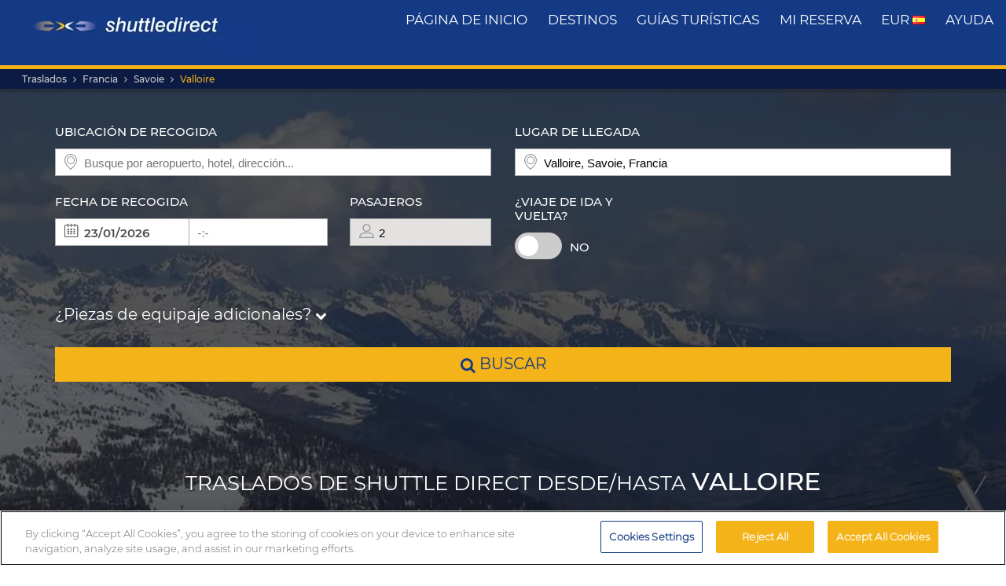

--- FILE ---
content_type: text/html; charset=UTF-8
request_url: https://www.shuttledirect.com/es/destino/fr/valloire.html
body_size: 20801
content:
<!DOCTYPE html><html lang="es" xml:lang="es" class="no-js" data-route="destination" data-ismobile="false" data-istablet="false" data-preselecteddate="22/01/2026" data-poidb='&#x7B;&quot;country&quot;&#x3A;&#x7B;&quot;id&quot;&#x3A;2,&quot;isoCode2&quot;&#x3A;&quot;FR&quot;,&quot;isoCode3&quot;&#x3A;&quot;FRA&quot;,&quot;latitude&quot;&#x3A;46,&quot;longitude&quot;&#x3A;2,&quot;moreImportantDestinations&quot;&#x3A;0,&quot;name&quot;&#x3A;&quot;Francia&quot;,&quot;slug&quot;&#x3A;&quot;france&quot;,&quot;zoom&quot;&#x3A;0&#x7D;,&quot;id&quot;&#x3A;1045,&quot;images&quot;&#x3A;&#x7B;&quot;id&quot;&#x3A;99,&quot;name&quot;&#x3A;&quot;valloire-1.jpg&quot;,&quot;order&quot;&#x3A;10&#x7D;,&quot;latitude&quot;&#x3A;45.16542,&quot;longitude&quot;&#x3A;6.42998,&quot;name&quot;&#x3A;&quot;Valloire&quot;,&quot;nameType&quot;&#x3A;&quot;City&#x20;Code&quot;,&quot;province&quot;&#x3A;&#x7B;&quot;name&quot;&#x3A;&quot;Savoie&quot;,&quot;slug&quot;&#x3A;&quot;savoie&quot;&#x7D;,&quot;slug&quot;&#x3A;&quot;valloire&quot;,&quot;slugEn&quot;&#x3A;&quot;valloire&quot;,&quot;type&quot;&#x3A;&quot;C&quot;,&quot;distance&quot;&#x3A;0,&quot;feefoAverageRatio&quot;&#x3A;0,&quot;feefoSatisfactionPercentage&quot;&#x3A;0,&quot;latency&quot;&#x3A;0,&quot;zoom&quot;&#x3A;0&#x7D;' data-site="web" data-gpp="1" data-pickstack=""     
data-base-path="https://c1www.shuttledirect.com/images/shared/markers/"
><head><title>Traslado desde el aeropuerto a Valloire, Francia y viceversa - Shuttle Direct</title><meta charset="UTF-8" /><meta http-equiv="X-UA-Compatible" content="IE=edge"><meta name="viewport" content="width=device-width, initial-scale=1.0, maximum-scale=1.0, user-scalable=no" /><meta name="robots" content="index, follow"><meta name="description" content="Las mejores opciones de traslado a Valloire, Francia. Buena disponibilidad y tarifas estupendas. Un transporte fiable y cómodo. Reserve nuestros traslados más económicos a Valloire." /><meta name="keywords" content="traslados económicos, traslados desde el aeropuerto económicos, ofertas de lanzaderas, mejores traslados desde el aeropuerto, taxi, autobús, lanzadera, traslado más económico, económico, ofertas, de último minuto, lo más económico, descuento, bajo coste, Europa, reservar, reserva, buscar, encontrar, Valloire, Francia" /><link rel="canonical" href="https://www.shuttledirect.com/es/destino/fr/valloire.html"/><link rel="alternate" href="https://www.shuttledirect.com/en/destination/fr/valloire.html" hreflang="x-default" /><link rel="alternate" href="https://www.shuttledirect.com/en/destination/fr/valloire.html" hreflang="en" /><link rel="alternate" href="https://www.shuttledirect.com/es/destino/fr/valloire.html" hreflang="es" /><link rel="alternate" href="https://www.shuttledirect.com/it/destinazione/fr/valloire.html" hreflang="it" /><link rel="alternate" href="https://www.shuttledirect.com/no/ankomststed/fr/valloire.html" hreflang="no" /><link rel="alternate" href="https://www.shuttledirect.com/fi/kohde/fr/valloire.html" hreflang="fi" /><link rel="alternate" href="https://www.shuttledirect.com/da/destinationer/fr/valloire.html" hreflang="da" /><link rel="alternate" href="https://www.shuttledirect.com/sv/destination/fr/valloire.html" hreflang="sv" /><link rel="alternate" href="https://www.shuttledirect.com/et/sihtkoht/fr/valloire.html" hreflang="et" /><link rel="alternate" href="https://www.shuttledirect.com/nl/bestemming/fr/valloire.html" hreflang="nl" /><link rel="alternate" href="https://www.shuttledirect.com/fr/destination/fr/valloire.html" hreflang="fr" /><link rel="alternate" href="https://www.shuttledirect.com/de/zielort/fr/valloire.html" hreflang="de" /><link rel="alternate" href="https://www.shuttledirect.com/ru/naznacheniya/fr/valloire.html" hreflang="ru" /><link rel="alternate" href="https://www.shuttledirect.com/pl/cel/fr/valloire.html" hreflang="pl" /><link rel="stylesheet" href="https://c1www.shuttledirect.com/shuttledirect/www/styles.5620454f.css" /><script>
            window.noZensmooth = true;
            window.stage = 1;
            window.isLoggedIn = false;
            window.dataLayer = [];
        </script><!-- Google Tag Manager --><script>(function (w, d, s, l, i) {
    w[l] = w[l] || [];
    w[l].push({
      'gtm.start':
        new Date().getTime(), event: 'gtm.js'
    });
    var f = d.getElementsByTagName(s)[0],
      j = d.createElement(s), dl = l != 'dataLayer' ? '&l=' + l : '';
    j.async = true;
    j.src =
      'https://www.googletagmanager.com/gtm.js?id=' + i + dl;
    f.parentNode.insertBefore(j, f);
  })(window, document, 'script', 'dataLayer', 'GTM-P4R9M6X');</script><script async src="https://www.googletagmanager.com/gtag/js?id=G-HGQQHG7C3T"></script><script>
  window.dataLayer = window.dataLayer || [];

  function gtag() {
    dataLayer.push(arguments);
  }

  gtag('js', new Date());
  gtag('config', 'G-HGQQHG7C3T');
  /*gtag('consent', 'default', {
      'analytics_storage': 'granted',
      'ad_storage': 'granted',
      'ad_user_data': 'granted',
      'ad_personalization': 'granted',
      'wait_for_update': "500"
  });*/
</script><script>
  // Note: AWC cookie is set server-side in the DefaultController with secure and httponly flags
  // Do NOT set the AWC cookie via JavaScript as it breaks AWIN's security requirements

  function getTravelType(num) {
    const num2 = Number(num);
    switch (num2) {
      case 0:
        return 'Economy';
      case 1:
        return 'Shuttle Service';
      case 2:
        return 'Business';
      case 3:
        return 'Low Cost';
      case 4:
        return 'Aquatic Shuttle';
      case 5:
        return 'Speedy Shuttle';
      case 6:
        return 'Premium Economy';
      case 7:
        return 'Premium';
      case 8:
        return 'Ecological';
      case 9:
        return 'Wheelchair Adapted';
      case 10:
        return 'Economy Van';
      case 11:
        return 'Business Van';
      case 12:
        return 'Bus Hire';
      case 13:
        return 'Luxury Bus Hire';
      case 14:
        return 'Ecological Van';
      case 15:
        return 'Taxi';
      case 16:
        return 'Taxi XL';
      case 17:
        return 'Premium Van';
      case 18:
        return 'Economy Van XL';
      case 19:
        return 'Minibus';
      case 20:
        return 'Luxury Minibus';
      case 21:
        return 'Aquatic';
      default:
        return 'Unknown';
    }
  }

  // Function to normalize and hash user data for Enhanced Conversions
  async function hashUserData(email, phone) {
    const hashedData = {};
    
    if (email) {
      // Normalize email: trim, lowercase, remove dots and plus signs
      const normalizedEmail = email.trim().toLowerCase().replace(/\./g, '').replace(/\+.*@/, '@');
      hashedData.sha_email = await sha256(normalizedEmail);
    }
    
    if (phone) {
      // Normalize phone: remove symbols, dashes, ensure country code
      const normalizedPhone = phone.replace(/[^\d+]/g, '');
      hashedData.sha_phone_number = await sha256(normalizedPhone);
    }
    
    return hashedData;
  }

  // SHA256 hash function
  async function sha256(message) {
    const msgBuffer = new TextEncoder().encode(message);
    const hashBuffer = await crypto.subtle.digest('SHA-256', msgBuffer);
    const hashArray = Array.from(new Uint8Array(hashBuffer));
    return hashArray.map(b => b.toString(16).padStart(2, '0')).join('');
  }

  // Function to handle link clicks with callback for analytics
  function handleLinkWithCallback(url, eventData) {
    let redirectCalled = false;
    
    const redirect = function() {
      if (!redirectCalled) {
        redirectCalled = true;
        document.location = url;
      }
    };
    
    // Add callback to event data
    eventData.eventCallback = redirect;
    
    // Push to dataLayer
    window.dataLayer.push(eventData);
    
    // Fallback redirect after 500ms
    setTimeout(redirect, 500);
  }

  function showArray(title, obj, step = 0) {
    // Initialize storage on first call: clear previous data and create container
    if (!step) {
      try {
        localStorage.removeItem('gtm_steps');
        localStorage.setItem('gtm_steps', JSON.stringify([]));
      } catch (e) {
        console.error('showArray localStorage init error', e);
      }
    }

    // Prepare entry to store
    const entry = {
      step: step,
      title: title || '',
      payload: null
    };

    try {
      // Try to deep-clone the object (will fail on circular refs)
      entry.payload = JSON.parse(JSON.stringify(obj));
    } catch (e) {
      try {
        entry.payload = String(obj);
      } catch (ee) {
        entry.payload = null;
      }
    }

    // Append entry to localStorage array
    try {
      const arr = JSON.parse(localStorage.getItem('gtm_steps') || '[]');
      arr.push(entry);
      localStorage.setItem('gtm_steps', JSON.stringify(arr));
    } catch (e) {
      console.error('showArray localStorage push error', e);
    }
  }

  document.addEventListener('DOMContentLoaded', function () {

    console.log('✅ Google Tag Manager script loaded 4');

    // First page
    const btnSearch = document.getElementById('searchBtn');
    if (btnSearch) {
      btnSearch.addEventListener('click', function () {
        console.log('✅ Click detected before form submit');
        try {
          const form = document.getElementById('shuttledirectForm');
          const formData = new FormData(form);
          const data = {};
          formData.forEach((value, key) => {
            data[key] = value;
          });

          showArray('data', data, 0);

          window.dataLayer.push({ecommerce: null});
          const payload = {
            event: "begin_checkout",
            ecommerce: {
              currency: data.currency || 'EUR',
              items: [{
                item_name: (data.suggestOrigen || '') + "-" + (data.suggestDestino || ''),
                item_id: (data.idsuggestOrigen || '') + "-" + (data.idsuggestDestino || ''),
                item_brand: "ShuttleDirect.com",
                item_category: "Transfer Service",
                item_category2: data.originHubType || '',
                item_category3: data.destinationHubType || '',
                item_category4: data.lang || '',
                item_category5: data.tipoTraslado || '',
                item_variant: data.idaVuelta === 'ida' ? 'One way' : 'Round trip',
                quantity: parseInt(data.pasajeros) || parseInt(data.fakePaxInput) || 1,
                price: 0, // Price is not available on the first page
              }]
            }
          }
          window.dataLayer.push(payload)
          if (typeof gtag === 'function') {
            gtag('event', 'begin_checkout', {
              ...payload.ecommerce,
              transport_type: 'beacon'
            });
          } else {
            console.error('no gtag function');
          }

          showArray('dataLayer', payload, 1);

        } catch (err) {
          console.error(err);
        }
      });
    }

    // Second page
    const forms = document.querySelectorAll('.quote-form');
    forms.forEach((form) => {
      const btn = form.querySelector('a.button');

      if (btn) {
        btn.addEventListener('click', function (event) {
          console.log('✅ Book now clicked');
          try {
            const formData = new FormData(form);
            const data = {};

            formData.forEach((value, key) => {
              data[key] = value;
            });

            showArray('data', data, 2);

            window.dataLayer.push({ecommerce: null});
            const payload = {
              event: "add_to_cart",
              ecommerce: {
                currency: data.currency || 'EUR',
                value: parseFloat(data.precio) || 0,
                items: [{
                  item_name: data.nombrePoi || 'Transfer Service',
                  item_id: data.idContratoOutbound || '',
                  price: parseFloat(data.precio) || 0,
                  item_brand: "ShuttleDirect.com",
                  item_category: getTravelType(data.tipoViajeSeleccionado),
                  item_category2: data.modeloVehiculo || '',
                  item_category3: data.idTipoVehiculo || '',
                  item_category4: data.idTransportista || '',
                  item_category5: data.lang || '',
                  item_variant: data.tipoVenta === '-1' ? 'Standard' : 'Special',
                  quantity: 0,
                }]
              }
            }
            window.dataLayer.push(payload)
            if (typeof gtag === 'function') {
              gtag('event', 'add_to_cart', {
                transport_type: 'beacon'
              });
            } else {
              console.error('no gtag function');
            }

            showArray('dataLayer', payload, 3);

          } catch (err) {
            console.error(err);
          }
        });
      }
    });


    // Third page
    const form3 = document.getElementById('fBook');
    const bookButtons = document.querySelectorAll('a.btn-book');

    bookButtons.forEach((btn) => {
      btn.addEventListener('click', function (event) {
        try {
          console.log('✅ BOOK clicked');

          const formData = new FormData(form3);
          const data = {};

          formData.forEach((value, key) => {
            data[key] = value;
          });

          showArray('data', data, 4);

          window.dataLayer.push({ecommerce: null});
          const payload = {
            event: 'add_payment_info',
            ecommerce: {
              currency: data.currency || 'EUR',
              value: parseFloat(data.value) || 0,
              items: [{
                item_name: (data.airport1 || '') + " - " + (data.hotel || ''),
                item_id: (data.airport1code || '') + "-" + (data.idPoi || data.idsuggestOrigen || ''),
                price: parseFloat(data.value) || 0,
                item_brand: "ShuttleDirect.com",
                item_category: "Transfer Service",
                item_category2: data.airline1 || '',
                item_category3: data.flight1 || '',
                item_category4: data.countryName || '',
                item_category5: data.idTipoPago || '',
                item_variant: data.accountType || 'private',
                quantity: 0,
              }]
            }
          }
          window.dataLayer.push(payload)
          if (typeof gtag === 'function') {
            gtag('event', 'add_payment_info', {
              ...payload.ecommerce,
              transport_type: 'beacon'
            });
          } else {
            console.error('no gtag function');
          }

          showArray('dataLayer', payload, 5);

        } catch (err) {
          console.error('❌ Error en evento BOOK:', err);
        }
      });
    });

    // Purchase event - triggered on receipt/confirmation page
    if (window.location.pathname.includes('/receipt.html') || window.location.pathname.includes('/confirmation')) {
      try {
        // Get purchase data from the page
        const purchaseData = {
          transaction_id: '',
          affiliation: 'ShuttleDirect',
          value: 0,
          tax: 0,
          currency: 'EUR',
          coupon: '',
          user_id: '',
          customer_email: '',
          customer_phone: ''
        };

        showArray('purchaseData', purchaseData, 6);

        // Hash user data for Enhanced Conversions
        hashUserData(purchaseData.customer_email, purchaseData.customer_phone).then(hashedUserData => {
          window.dataLayer.push({ecommerce: null});
          const purchasePayload = {
            event: "purchase",
            user_id: purchaseData.user_id,
            user_data: hashedUserData,
            ecommerce: {
              transaction_id: purchaseData.transaction_id,
              affiliation: purchaseData.affiliation,
              value: purchaseData.value,
              tax: purchaseData.tax,
              currency: purchaseData.currency,
              coupon: purchaseData.coupon,
              items: [{
                item_name: 'Airport' + " - " + 'Hotel',
                item_id: '' + "-" + '',
                price: purchaseData.value,
                item_brand: "ShuttleDirect.com",
                item_category: "Transfer Service",
                quantity: 1
              }]
            }
          };

          window.dataLayer.push(purchasePayload);
          showArray('purchasePayload', purchasePayload, 7);
          
          if (typeof gtag === 'function') {
            gtag('event', 'purchase', {
              transport_type: 'beacon'
            });
          }

          console.log('✅ Purchase event sent:', purchasePayload);

          // AWIN Conversion Tracking
          // Note: Primary tracking is done via Server-to-Server in ReceiptController
          // This frontend tracking is supplementary and uses the AWIN MasterTag if available
          
          // Check if we have the awc cookie (indicates AWIN traffic within 30-day window)
          function getCookie(name) {
            const value = `; ${document.cookie}`;
            const parts = value.split(`; ${name}=`);
            if (parts.length === 2) return parts.pop().split(';').shift();
            return null;
          }
          
          const awcCookie = getCookie('awc');
          
          // Only track if this is AWIN traffic (has the awc cookie from MasterTag)
          if (awcCookie) {
            try {
              console.log('AWIN traffic detected, sending frontend tracking');

              const isTestMode =
                window.location.hostname.includes('local') ||
                window.location.hostname.includes('pre.')
                  ? "1"
                  : "0";

              if (typeof AWIN !== 'undefined' && typeof AWIN.Tracking !== 'undefined') {
                // Get AWIN parameters from backend (passed via Twig)
                const awinBookingNumber = '';
                const commissionGroup = 'DEFAULT';
                const awinAmountGBP = '';
                const transactionVoucher = '';
                
                // Declare Conversion Tag in the documented way
                AWIN.Tracking.Sale = {};
                AWIN.Tracking.Sale.amount   = awinAmountGBP;
                AWIN.Tracking.Sale.channel  = 'aw';
                AWIN.Tracking.Sale.orderRef = awinBookingNumber;
                AWIN.Tracking.Sale.parts    = commissionGroup + ':' + awinAmountGBP;
                AWIN.Tracking.Sale.currency = 'GBP';
                AWIN.Tracking.Sale.voucher  = transactionVoucher;
                AWIN.Tracking.Sale.test     = isTestMode;
                console.log('✅ AWIN Conversion Tag declared for MasterTag:', AWIN.Tracking.Sale);

                // The AWIN.Tracking.Sale object is now defined.
                // The MasterTag will automatically detect this object when it loads and fire the conversion event.
                // A manual call to AWIN.Tracking.run() is not needed and would cause duplicate tracking.
                /*
                if (typeof AWIN.Tracking.run === 'function') {
                  AWIN.Tracking.run();
                  console.log('✅ AWIN Conversion Tag fired via MasterTag:', AWIN.Tracking.Sale);
                } else {
                  console.warn('⚠️ AWIN.Tracking.run is not a function – check MasterTag setup.');
                }
                */
                
                // Fall-back Conversion Pixel (mandatory component per AWIN docs)
                var awPixel = new Image(0, 0);
                awPixel.src = "https://www.awin1.com/sread.img?tt=ns&tv=2&merchant=120379&amount=" + 
                  encodeURIComponent(awinAmountGBP) + 
                  "&ch=aw&parts=" + encodeURIComponent(commissionGroup + ':' + awinAmountGBP) + 
                  "&ref=" + encodeURIComponent(awinBookingNumber) + 
                  "&vc=" + encodeURIComponent(transactionVoucher) + 
                  "&cr=GBP&testmode=" + encodeURIComponent(isTestMode);
                console.log('✅ AWIN Fall-back Conversion Pixel loaded');
              } else {
                console.log('ℹ️ AWIN MasterTag not loaded (S2S tracking remains primary)');
              }
            } catch (awinErr) {
              console.error('❌ Error in AWIN frontend tracking:', awinErr);
            }
          } else {
            console.log('ℹ️ No AWIN traffic detected, skipping frontend tracking (S2S handles it)');
          }
        });

      } catch (err) {
        console.error('❌ Error en evento PURCHASE:', err);
      }
    }

  });
</script><!-- Google Tracker --><script type="text/javascript">
    (function(i,s,o,g,r,a,m){i['GoogleAnalyticsObject']=r;i[r]=i[r]||function(){
    (i[r].q=i[r].q||[]).push(arguments)},i[r].l=1*new Date();a=s.createElement(o),
    m=s.getElementsByTagName(o)[0];a.async=1;a.src=g;m.parentNode.insertBefore(a,m)
    })(window,document,'script','//www.google-analytics.com/analytics.js','ga');

    ga('create', 'UA-1052669-1', 'auto', {'allowLinker': true});
    ga('require', 'linker');
    ga('linker:autoLink', ['shuttledirect.com', 'advanced.shuttle.com', 'secure.shuttle.com']);
    ga('send', 'pageview');
    ga('require', 'ecommerce');
</script><!-- End Google Tracker --><script type="application/ld+json">
{
  "@context": "http://schema.org",
  "@type": "Organization",
  "name": "ShuttleDirect.com",
  "url": "https://www.shuttledirect.com/",
  "sameAs": [
    "https://www.facebook.com/ShuttleDirect/",
    "https://twitter.com/ShuttleDirect",
    "https://plus.google.com/+shuttledirect",
    "https://www.linkedin.com/company/shuttledirect",
    "https://www.youtube.com/user/ShuttleDirectCom",
    "https://www.pinterest.com/ShuttleDirect/"
  ]
}
</script><!-- Facebook Pixel Code --><link rel="icon" type="image/x-icon" href="https://c1www.shuttledirect.com/images/shuttledirect/favicon.ico" /></head><body id="" class=" landingPage"><!-- Google Tag Manager (noscript) --><noscript><iframe src="https://www.googletagmanager.com/ns.html?id=GTM-P4R9M6X"
height="0" width="0" style="display:none;visibility:hidden"></iframe></noscript><!-- End Google Tag Manager (noscript) --><!-- Google Tag Manager (noscript) --><noscript><iframe src="https://www.googletagmanager.com/ns.html?id=GTM-5CCBQT&gtm_auth=MMG6bPhci5gdmaS_lBcL0Q&gtm_cookies_win=x"
height="0" width="0" style="display:none;visibility:hidden"></iframe></noscript><!-- End Google Tag Manager (noscript) --><header id="webHeader"><div id="logo"><a href="/es/" id="logoLink" ><img src="https://c1www.shuttledirect.com/images/shuttledirect/logo-shuttledirect-mobile.jpg" alt="ShuttleDirect.com" title="ShuttleDirect"/></a></div><div id="menu"><nav id="main" class="navMain"><div class="nav-mobile"><span></span><span></span><span></span><span></span></div><ul class="nav-list"><li class="nav-item"><a href="/es/" class="fa fa-home">Página de inicio</a></li><li class="nav-item"><a href="/es/destinos.html" class="fa fa-map-marker">destinos</a></li><li class="nav-item"><a href="https://www.shuttledirect.com/blog/es/" target="_blank" class="fa fa-var-newspaper-o">guías turísticas</a></li><li class="nav-item"><a class="link fa fa-file-text-o" href="/es/area/privada/mi-reserva.html" id="myBooking">Mi Reserva</a></li><li class="nav-item"><a href="#" class="fa fa-cogs" data-toggle="modal" data-target="#modalUserPreferences">
                        EUR <img class="flag-l flag-l-es" src="https://c1www.shuttledirect.com/images/shared/sprites/blank.gif" alt="Es" /></a></li><li class="nav-item"><a class="link fa fa-question-circle" href="/es/informacion/ayuda.html">Ayuda</a></li></ul></nav></div><nav class="breadcrumbs-container"><ol class="breadcrumbs"><li><a  href="/es/">Traslados</a></li><li><a href="/es/pais/fra.html">Francia</a></li><li><span>Savoie</span></li><li class="active"><a class="last" href="/es/destino/fr/valloire.html">Valloire</a></li></ol><script type="application/ld+json">
{
  "@context": "http://schema.org",
  "@type": "BreadcrumbList",
  "itemListElement": [{
        "@type": "ListItem",
        "position": 1,
        "item": {
            "@id": "https://www.shuttledirect.com/es/",
            "name": "Transfers"
        }
    }
                ,{
            "@type": "ListItem",
            "position": 2,
            "item": {
                            "@id": "https://www.shuttledirect.com/es/pais/fra.html",
              "name": "Francia"
            }
        }
                                                                                                                                                                                                            ,{
                        "@type": "ListItem",
                        "position": 3,
                        "item": {
                          "@id": "https://www.shuttledirect.com/es/destino/fr/valloire.html",
                          "name": "Valloire"
                        }
                    }
                          ]
}
</script></nav></header><!-- SD Form --><div id="formContainer" class="form-container " style="background-image: url(https://c1www.shuttledirect.com/images/shared/destination/1045-valloire-1.jpg); "><div class="dark"></div><div class="clearfix container"><div class="row"><div class="col-xs-12 hidden-xs"></div></div><div class="row"><div id="placesFormBlock" class="formWrapper clearfix " style=""><div class=" "><form id="shuttledirectForm" name="shuttledirectForm" class="" method="POST" action="/es/precios.html" accept-charset="utf-8"><input type="hidden" id="sId" name="sId" value="" /><input type="hidden" id="clientId" name="clientId" value="" /><input type="hidden" id="clientPaymentTypeId" name="clientPaymentTypeId" value="" /><input type="hidden" id="tId" name="tId" value="" /><input type="hidden" id="rb" name="rb" value="" /><input type="hidden" id="http_referer" name="http_referer" value=""/><input type="hidden" id="lang" name="lang" value="Es"/><input type="hidden" id="currency" name="currency" value="EUR"/><input type="hidden" name="tiempoPaso1" value="1768905779" /><input type="hidden" id="coordenadasOrigenFormateadas" name="coordenadasOrigenFormateadas" value=""/><input type="hidden" id="coordenadasDestinoFormateadas" name="coordenadasDestinoFormateadas" value="4516542,642998"/><input type="hidden" id="cod" name="cod" value=""><input type="hidden" value="" name="etiquetaTrackComisionista" /><input type="hidden" id="tipoVenta" name="tipoVenta" value="-1"/><input type="hidden" name="fromAffiliateArea" value="" /><input type="hidden" value="" name="affiliateBookingCode" /><input type="hidden" name="hdl" value="" /><input type="hidden" name="qnt" value="" /><input type="hidden" name="ft" value="" /><input type="hidden" name="br" value="" /><input type="hidden" name="bl" value="" /><input type="hidden" id="idaVuelta" name="idaVuelta" value="ida" /><input type="hidden" id="idsuggestOrigen" name="idsuggestOrigen" value=""/><input type="hidden" id="hubOrigen" name="hubOrigen" value="0"/><input type="hidden" id="tablaOrigen" name="tablaOrigen" value=""/><input type="hidden" id="idsuggestDestino" name="idsuggestDestino" value="1045"/><input type="hidden" id="hubDestino" name="hubDestino" value="0"/><input type="hidden" id="tablaDestino" name="tablaDestino" value="Poblacion"/><input type="hidden" id="idPoi" name="idPoi" value="-1"/><input type="hidden" name="tipoTraslado" id="tipoTraslado" value="7" /><input type="hidden" name="originHubType" id="originHubType" value="" /><input type="hidden" name="originTypes" id="originTypes" value="" /><input type="hidden" name="originAddr" id="originAddr" value="" /><input type="hidden" name="destinationTypes" id="destinationTypes" value="" /><input type="hidden" name="destinationHubType" id="destinationHubType" value="" /><input type="hidden" name="destinationAddr" id="destinationAddr" value="" /><input type="hidden" name="placeIdOrigen" id="placeIdOrigen" value="" /><input type="hidden" name="placeOrigenCoords" id="placeOrigenCoords" value="" /><input type="hidden" name="placeIdDestino" id="placeIdDestino" value="" /><input type="hidden" name="placeDestinoCoords" id="placeDestinoCoords" value="" /><input type="hidden" name="originGooglePlace" id="originGooglePlace" value="" /><input type="hidden" name="destinationGooglePlace" id="destinationGooglePlace" value="" /><div class="clearfix"><div id="formHeader" class="formBlock clearfix"><div class="col-xs-12 col-sm-6"><div class="autosuggests"><div class="col-xs-12 padding-zero"><div class="form-group" id="originContainer"><label>Ubicación de recogida</label><div class="textInput full"><span class="form2-icon form2-icon--marker"></span><input autocomplete="off" type="text" name="suggestOrigen" id="suggestOrigen" class="full" tabindex="10" placeholder="Busque por aeropuerto, hotel, dirección..." value="" /><span aria-hidden="true" class="glyphicon form-control-feedback glyphicon-remove suggest-remove"></span></div><p class="errorForm" id="suggestOrigenError">Origen desconocido. Compruebe los datos y seleccione entre los parámetros predeterminados.</p></div></div></div></div><div class="col-xs-12 col-sm-6"><div class="col-xs-12 padding-zero"><div class="form-group" id="destinationContainer"><label>Lugar de llegada</label><div class="textInput full"><span class="form2-icon form2-icon--marker"></span><input autocomplete="off" type="text" name="suggestDestino" id="suggestDestino" class="textInput" tabindex="20" placeholder="Busque por aeropuerto, hotel, dirección..." value="Valloire, Savoie, Francia" /><span aria-hidden="true" class="glyphicon form-control-feedback glyphicon-remove suggest-remove"></span></div><p class="errorForm" id="suggestDestinoError">Destino desconocido. Compruebe los datos y seleccione entre los parámetros predeterminados.</p></div></div></div></div><div id="formBody" class="formBlock clearfix "><div class="col-xs-12 col-md-6"><div id="outboundDate" class="grouped"><div class="form-group "><label>Fecha de recogida</label><div class="textInput" id="outboundCalendar"><span class="form2-icon form2-icon--calendar toggleCalendar outbound"></span><span id="selectedOutboundDate" class="date"><input type="text" readonly name="fechaIda" id="fechaIda" value="22/01/2026" /></span><span id="selectedOutboundTime" class="time"><input type="text" readonly name="horaIda" id="horaIda" value="-:-" /></span></div></div><div class="form-group pax "><label>Pasajeros</label><div class="textInput disabled" id="fakePax"><span class="form2-icon form2-icon--pax"></span><input type="text" name="fakePaxInput" id="fakePaxInput" class="full" value="2" readonly /></div><p class="errorForm" id="passengersError">Debe añadir al menos un pasajero adulto.</p></div></div></div><div class="col-xs-12 col-md-6 "><div id="returnDate" class="grouped"><div class="form-group btns "><label>¿Viaje de ida y vuelta?</label><label class="switch"><input id="switcher" type="checkbox" ><span class="slider round"></span></label><span id="label-switcher">No</span></div><div class="form-group return "><label id="returnLabel">Fecha de regreso</label><div class="textInput disabled" id="returnCalendar"><span class="form2-icon form2-icon--calendar toggleCalendar return"></span><span id="selectedReturnDate" class="date"><input type="text" readonly name="fechaVuelta" id="fechaVuelta" value="31/01/2026" /></span><span id="selectedReturnTime" class="time"><input type="text" readonly name="horaVuelta" id="horaVuelta" value="-:-" /></span></div></div></div></div><div class="col-xs-12 "><div id="additionalLuggageTxt"><h3 id="additionalLuggageLink">¿Piezas de equipaje adicionales? <span><i class="fa fa-chevron-down"></i></span></h3></div></div></div><div class="formBlock"><div class="col-xs-12 "><button type="submit" class="button" id="searchBtn"><i class="fa fa-search"></i> buscar</button></div></div><div id="pax-popup" class="popcontainer pax-popup arrow_box"><div class="popupTitle p5"><span>Pasajeros</span><a class="closePop button" title="Cerrar">Hecho</a></div><div class="passengersContainer"><ul><li><p class="passengerslist" id="adultPassengersContainer"><label for="adultPassengers" class="passengerstext">Adultos</label><input readonly id="adultPassengers" type="text" value="2" name="pasajeros"><span class="plus addAdult"><span class="form2-icon form2-icon--plus">+</span></span><span class="minus minus--adult removeAdult "><span class="form2-icon form2-icon--minus">-</span></span></p></li><li><p class="passengerslist" id="childPassengersContainer"><label for="childPassengers" class="passengerstext">Menores</label><input readonly id="childPassengers" type="text" value="0" name="children"><span class="plus addChild"><span class="form2-icon form2-icon--plus">+</span></span><span class="minus minus--child removeChild disabled"><span class="form2-icon form2-icon--minus">-</span></span></p></li></ul><div id="ajaxChildren"></div><p id="errorPassengers">Debe añadir al menos un pasajero adulto.</p><p class="errorForm" id="childrenError">Indique edad del niño.</p></div></div><div id="extras-popup" class="popcontainer extras-popup arrow_box"><div class="popupTitle p5"><span>Piezas de equipaje adicionales</span><a class="closePop button" alt="Cerrar" title="Cerrar">Hecho</a></div><div class="extrasContainer"><p>Cada pasajero puede llevar una maleta de tamaño estándar y una pieza pequeña de equipaje de mano (por ej., un bolso o un portátil). En caso de exceso de equipaje, de equipaje de mayor volumen o de equipaje deportivo, le rogamos que seleccione una de las siguientes opciones:</p><ul class="clearfix"><li class="col-xs-12 col-sm-6"><p class="extraslist clearfix" id="extraContainer1"><label class="extrastext"><span>Maleta extra (máx 20kg/u)</span><a tabindex="0" role="button" data-toggle="popover" data-html="true" data-placement="bottom" data-trigger="focus" title="Maleta extra (máx 20kg/u)" data-content="<img class='img-responsive' src='https://c1www.shuttledirect.com/images/shared/additional-luggage/additional-18.png' alt='Maleta extra (máx 20kg/u)' />"><i class="fa fa-info-circle"></i></a></label><input type="hidden" name="extra1Id" id="extra1Id" value="18" /><input type="text" name="extra1Val" id="extra1Val" class="inputExtra" value="0"><span id="addExtra1" class="plus addExtra"><span class="form2-icon form2-icon--plus">+</span></span><span id="removeExtra1" class="minus removeExtra disabled"><span class="form2-icon form2-icon--minus">-</span></span></p></li><li class="col-xs-12 col-sm-6"><p class="extraslist clearfix" id="extraContainer2"><label class="extrastext"><span>Extra baggage (max. 30kg / unit)</span><a tabindex="0" role="button" data-toggle="popover" data-html="true" data-placement="bottom" data-trigger="focus" title="Extra baggage (max. 30kg / unit)" data-content="<img class='img-responsive' src='https://c1www.shuttledirect.com/images/shared/additional-luggage/additional-50.png' alt='Extra baggage (max. 30kg / unit)' />"><i class="fa fa-info-circle"></i></a></label><input type="hidden" name="extra2Id" id="extra2Id" value="50" /><input type="text" name="extra2Val" id="extra2Val" class="inputExtra" value="0"><span id="addExtra2" class="plus addExtra"><span class="form2-icon form2-icon--plus">+</span></span><span id="removeExtra2" class="minus removeExtra disabled"><span class="form2-icon form2-icon--minus">-</span></span></p></li><li class="col-xs-12 col-sm-6"><p class="extraslist clearfix" id="extraContainer3"><label class="extrastext"><span>Snow Board</span><a tabindex="0" role="button" data-toggle="popover" data-html="true" data-placement="bottom" data-trigger="focus" title="Snow Board" data-content="<img class='img-responsive' src='https://c1www.shuttledirect.com/images/shared/additional-luggage/additional-51.png' alt='Snow Board' />"><i class="fa fa-info-circle"></i></a></label><input type="hidden" name="extra3Id" id="extra3Id" value="51" /><input type="text" name="extra3Val" id="extra3Val" class="inputExtra" value="0"><span id="addExtra3" class="plus addExtra"><span class="form2-icon form2-icon--plus">+</span></span><span id="removeExtra3" class="minus removeExtra disabled"><span class="form2-icon form2-icon--minus">-</span></span></p></li><li class="col-xs-12 col-sm-6"><p class="extraslist clearfix" id="extraContainer4"><label class="extrastext"><span>Bicicleta (máx 20 Kg/u.)</span><a tabindex="0" role="button" data-toggle="popover" data-html="true" data-placement="bottom" data-trigger="focus" title="Bicicleta (máx 20 Kg/u.)" data-content="<img class='img-responsive' src='https://c1www.shuttledirect.com/images/shared/additional-luggage/additional-1.png' alt='Bicicleta (máx 20 Kg/u.)' />"><i class="fa fa-info-circle"></i></a></label><input type="hidden" name="extra4Id" id="extra4Id" value="1" /><input type="text" name="extra4Val" id="extra4Val" class="inputExtra" value="0"><span id="addExtra4" class="plus addExtra"><span class="form2-icon form2-icon--plus">+</span></span><span id="removeExtra4" class="minus removeExtra disabled"><span class="form2-icon form2-icon--minus">-</span></span></p></li><li class="col-xs-12 col-sm-6"><p class="extraslist clearfix" id="extraContainer5"><label class="extrastext"><span>Bolsa de Golf (máx 15kg/u)</span><a tabindex="0" role="button" data-toggle="popover" data-html="true" data-placement="bottom" data-trigger="focus" title="Bolsa de Golf (máx 15kg/u)" data-content="<img class='img-responsive' src='https://c1www.shuttledirect.com/images/shared/additional-luggage/additional-5.png' alt='Bolsa de Golf (máx 15kg/u)' />"><i class="fa fa-info-circle"></i></a></label><input type="hidden" name="extra5Id" id="extra5Id" value="5" /><input type="text" name="extra5Val" id="extra5Val" class="inputExtra" value="0"><span id="addExtra5" class="plus addExtra"><span class="form2-icon form2-icon--plus">+</span></span><span id="removeExtra5" class="minus removeExtra disabled"><span class="form2-icon form2-icon--minus">-</span></span></p></li><li class="col-xs-12 col-sm-6"><p class="extraslist clearfix" id="extraContainer6"><label class="extrastext"><span>Esquís / Tabla Snow (máx 15kg/u)</span><a tabindex="0" role="button" data-toggle="popover" data-html="true" data-placement="bottom" data-trigger="focus" title="Esquís / Tabla Snow (máx 15kg/u)" data-content="<img class='img-responsive' src='https://c1www.shuttledirect.com/images/shared/additional-luggage/additional-7.png' alt='Esquís / Tabla Snow (máx 15kg/u)' />"><i class="fa fa-info-circle"></i></a></label><input type="hidden" name="extra6Id" id="extra6Id" value="7" /><input type="text" name="extra6Val" id="extra6Val" class="inputExtra" value="0"><span id="addExtra6" class="plus addExtra"><span class="form2-icon form2-icon--plus">+</span></span><span id="removeExtra6" class="minus removeExtra disabled"><span class="form2-icon form2-icon--minus">-</span></span></p></li><li class="col-xs-12 col-sm-6"><p class="extraslist clearfix" id="extraContainer7"><label class="extrastext"><span>Surf Board</span><a tabindex="0" role="button" data-toggle="popover" data-html="true" data-placement="bottom" data-trigger="focus" title="Surf Board" data-content="<img class='img-responsive' src='https://c1www.shuttledirect.com/images/shared/additional-luggage/additional-44.png' alt='Surf Board' />"><i class="fa fa-info-circle"></i></a></label><input type="hidden" name="extra7Id" id="extra7Id" value="44" /><input type="text" name="extra7Val" id="extra7Val" class="inputExtra" value="0"><span id="addExtra7" class="plus addExtra"><span class="form2-icon form2-icon--plus">+</span></span><span id="removeExtra7" class="minus removeExtra disabled"><span class="form2-icon form2-icon--minus">-</span></span></p></li><li class="col-xs-12 col-sm-6"><p class="extraslist clearfix" id="extraContainer8"><label class="extrastext"><span>Wind Surfer</span><a tabindex="0" role="button" data-toggle="popover" data-html="true" data-placement="bottom" data-trigger="focus" title="Wind Surfer" data-content="<img class='img-responsive' src='https://c1www.shuttledirect.com/images/shared/additional-luggage/additional-45.png' alt='Wind Surfer' />"><i class="fa fa-info-circle"></i></a></label><input type="hidden" name="extra8Id" id="extra8Id" value="45" /><input type="text" name="extra8Val" id="extra8Val" class="inputExtra" value="0"><span id="addExtra8" class="plus addExtra"><span class="form2-icon form2-icon--plus">+</span></span><span id="removeExtra8" class="minus removeExtra disabled"><span class="form2-icon form2-icon--minus">-</span></span></p></li><li class="col-xs-12 col-sm-6"><p class="extraslist clearfix" id="extraContainer9"><label class="extrastext"><span>Scooter movilidad eléctrico</span><a tabindex="0" role="button" data-toggle="popover" data-html="true" data-placement="bottom" data-trigger="focus" title="Scooter movilidad eléctrico" data-content="<img class='img-responsive' src='https://c1www.shuttledirect.com/images/shared/additional-luggage/additional-63.png' alt='Scooter movilidad eléctrico' />"><i class="fa fa-info-circle"></i></a></label><input type="hidden" name="extra9Id" id="extra9Id" value="63" /><input type="text" name="extra9Val" id="extra9Val" class="inputExtra" value="0"><span id="addExtra9" class="plus addExtra"><span class="form2-icon form2-icon--plus">+</span></span><span id="removeExtra9" class="minus removeExtra disabled"><span class="form2-icon form2-icon--minus">-</span></span></p></li><li class="col-xs-12 col-sm-6"><p class="extraslist clearfix" id="extraContainer10"><label class="extrastext"><span>Silla de ruedas manual, no eléctrica</span><a tabindex="0" role="button" data-toggle="popover" data-html="true" data-placement="bottom" data-trigger="focus" title="Silla de ruedas manual, no eléctrica" data-content="<img class='img-responsive' src='https://c1www.shuttledirect.com/images/shared/additional-luggage/additional-26.png' alt='Silla de ruedas manual, no eléctrica' />"><i class="fa fa-info-circle"></i></a></label><input type="hidden" name="extra10Id" id="extra10Id" value="26" /><input type="text" name="extra10Val" id="extra10Val" class="inputExtra" value="0"><span id="addExtra10" class="plus addExtra"><span class="form2-icon form2-icon--plus">+</span></span><span id="removeExtra10" class="minus removeExtra disabled"><span class="form2-icon form2-icon--minus">-</span></span></p></li><li class="col-xs-12 col-sm-6"><p class="extraslist clearfix" id="extraContainer11"><label class="extrastext"><span>Small dog or cat in soft IATA compliant travel bag (max. 8kg)</span><a tabindex="0" role="button" data-toggle="popover" data-html="true" data-placement="bottom" data-trigger="focus" title="Small dog or cat in soft IATA compliant travel bag (max. 8kg)" data-content="<img class='img-responsive' src='https://c1www.shuttledirect.com/images/shared/additional-luggage/additional-56.png' alt='Small dog or cat in soft IATA compliant travel bag (max. 8kg)' />"><i class="fa fa-info-circle"></i></a></label><input type="hidden" name="extra11Id" id="extra11Id" value="56" /><input type="text" name="extra11Val" id="extra11Val" class="inputExtra" value="0"><span id="addExtra11" class="plus addExtra"><span class="form2-icon form2-icon--plus">+</span></span><span id="removeExtra11" class="minus removeExtra disabled"><span class="form2-icon form2-icon--minus">-</span></span></p></li><li class="col-xs-12 col-sm-6"><p class="extraslist clearfix" id="extraContainer12"><label class="extrastext"><span>Medium pet in IATA compliant pet crate (max 20kg)</span><a tabindex="0" role="button" data-toggle="popover" data-html="true" data-placement="bottom" data-trigger="focus" title="Medium pet in IATA compliant pet crate (max 20kg)" data-content="<img class='img-responsive' src='https://c1www.shuttledirect.com/images/shared/additional-luggage/additional-57.png' alt='Medium pet in IATA compliant pet crate (max 20kg)' />"><i class="fa fa-info-circle"></i></a></label><input type="hidden" name="extra12Id" id="extra12Id" value="57" /><input type="text" name="extra12Val" id="extra12Val" class="inputExtra" value="0"><span id="addExtra12" class="plus addExtra"><span class="form2-icon form2-icon--plus">+</span></span><span id="removeExtra12" class="minus removeExtra disabled"><span class="form2-icon form2-icon--minus">-</span></span></p></li><li class="col-xs-12 col-sm-6"><p class="extraslist clearfix" id="extraContainer13"><label class="extrastext"><span>Large pet in IATA compliant pet crate (max 35kg)</span><a tabindex="0" role="button" data-toggle="popover" data-html="true" data-placement="bottom" data-trigger="focus" title="Large pet in IATA compliant pet crate (max 35kg)" data-content="<img class='img-responsive' src='https://c1www.shuttledirect.com/images/shared/additional-luggage/additional-58.png' alt='Large pet in IATA compliant pet crate (max 35kg)' />"><i class="fa fa-info-circle"></i></a></label><input type="hidden" name="extra13Id" id="extra13Id" value="58" /><input type="text" name="extra13Val" id="extra13Val" class="inputExtra" value="0"><span id="addExtra13" class="plus addExtra"><span class="form2-icon form2-icon--plus">+</span></span><span id="removeExtra13" class="minus removeExtra disabled"><span class="form2-icon form2-icon--minus">-</span></span></p></li></ul></div></div><div id="cal-pop-out" class="popcontainer cal-popup-out arrow_box arrow_box_sin calendarPopup"><div class="col-sm-12"><div class="popupTitle p5"><span>Viaje de ida</span><a class="closePop button" alt="Cerrar" title="Cerrar">Hecho</a></div></div><div class="col-sm-6"><div id="showSingleChangeDate" class="showSingleChangeDate"><span class="changedate"><span class="form2-icon form2-icon--calendar"></span>&nbsp;
                <span id="outboundDateTitle">Fecha de llegada del vuelo</span></span></div><div id="showSingle" class="notranslate calpadding"></div></div><div class="col-sm-6"><div class="timeSelector"><span class="changetime"><span class="form2-icon form2-icon--time"></span>&nbsp;
                <span id="outboundTimeTitle">Hora de llegada del vuelo</span></span><p id="outboundTimeText">Introduzca la fecha y la hora de llegada de su vuelo (no la de despegue), según lo indica la aerolínea. El conductor tendrá en cuenta las demoras provocadas por la recogida del equipaje y los controles de inmigración.</p><div class="select"><select id="outboundHour" name="outboundHour" class="selectTime outbound"><option value="">Hora</option><option  value="00">00</option><option  value="01">01</option><option  value="02">02</option><option  value="03">03</option><option  value="04">04</option><option  value="05">05</option><option  value="06">06</option><option  value="07">07</option><option  value="08">08</option><option  value="09">09</option><option  value="10">10</option><option  value="11">11</option><option  value="12">12</option><option  value="13">13</option><option  value="14">14</option><option  value="15">15</option><option  value="16">16</option><option  value="17">17</option><option  value="18">18</option><option  value="19">19</option><option  value="20">20</option><option  value="21">21</option><option  value="22">22</option><option  value="23">23</option></select><div class="select__arrow"></div></div><span class="points">:</span><div class="select"><select id="outboundMins" name="outboundMins" class="selectTime outbound"><option value="">Mins</option><option  value="00">00</option><option  value="05">05</option><option  value="10">10</option><option  value="15">15</option><option  value="20">20</option><option  value="25">25</option><option  value="30">30</option><option  value="35">35</option><option  value="40">40</option><option  value="45">45</option><option  value="50">50</option><option  value="55">55</option></select><div class="select__arrow"></div></div><p class="errorForm" id="outboundHourError">Indique hora.</p><p class="errorForm" id="outboundMinsError">Indique minutos.</p></div></div></div><div id="cal-pop-ret" class="popcontainer cal-popup-ret arrow_box arrow_box_ren calendarPopup"><div class="col-sm-12"><div class="popupTitle p5"><span>Viaje de vuelta</span><a class="closePop button" alt="Cerrar" title="Cerrar">Hecho</a></div></div><div class="col-sm-6"><div id="showSingleChangeDate" class="showSingleChangeDate"><span class="changedate"><span class="form2-icon form2-icon--calendar"></span>&nbsp;
                <span id="returnDateTitle">Fecha del vuelo de vuelta</span></span></div><div id="showReturn" class="notranslate calpadding"></div></div><div class="col-sm-6"><div class="timeSelector"><span class="changetime"><span class="form2-icon form2-icon--time"></span>&nbsp;
                <span id="returnTimeTitle">Hora de salida del vuelo</span></span><p id="returnTimeText">Introduzca la fecha y la hora de despegue de su vuelo, según lo indica la aerolínea. La hora de recogida será calculada automáticamente teniendo en cuenta la duración del vuelo y el tiempo de facturación en el aeropuerto.</p><div class="select"><select id="returnHour" name="returnHour" class="selectTime return"><option value="">Hora</option><option  value="00">00</option><option  value="01">01</option><option  value="02">02</option><option  value="03">03</option><option  value="04">04</option><option  value="05">05</option><option  value="06">06</option><option  value="07">07</option><option  value="08">08</option><option  value="09">09</option><option  value="10">10</option><option  value="11">11</option><option  value="12">12</option><option  value="13">13</option><option  value="14">14</option><option  value="15">15</option><option  value="16">16</option><option  value="17">17</option><option  value="18">18</option><option  value="19">19</option><option  value="20">20</option><option  value="21">21</option><option  value="22">22</option><option  value="23">23</option></select><div class="select__arrow"></div></div><span class="points">:</span><div class="select"><select id="returnMins" name="returnMins" class="selectTime return"><option value="">Mins</option><option  value="00">00</option><option  value="05">05</option><option  value="10">10</option><option  value="15">15</option><option  value="20">20</option><option  value="25">25</option><option  value="30">30</option><option  value="35">35</option><option  value="40">40</option><option  value="45">45</option><option  value="50">50</option><option  value="55">55</option></select><div class="select__arrow"></div></div><p class="errorForm" id="returnHourError">Indique hora.</p><p class="errorForm" id="returnMinsError">Indique minutos.</p></div></div></div></div></form><ul id="selectedExtrasList" class=""></ul></div></div></div></div><div id="afterForm" class=" desktop"><div id="afterFormContent"><div class="dark"></div><div class="pr pl prel"><h1>Traslados de Shuttle Direct desde/hasta <span>Valloire</span></h1></div><div id="needHelp" class="prel"><span class="call icon-trust icon-trust--call"></span><p><a href="/es/informacion/ayuda.html">
                ¿Necesita ayuda?
                <span>Contacto</span></a></p><span class="guarantee  icon-trust icon-trust--guarantee"></span></div><div class="afterFormContent prel"><div class="pr pl"><div id="globalFeefo" class="rated"><div class="boxContentTop"><div class="comment"><p>Our driver Agnes was fantastic. Waited for us when the plane was delayed. Very friendly and helpful when we needed to stop.</p><span class="separator"></span><p class="customer"><span>Mr T H from Reino Unido</span></p></div><script type="application/ld+json">
            {
                "@context":"http://schema.org",
                "@type": "Product",
                "name": "Shuttle Direct Transfers from/to Valloire",
                "brand": "ShuttleDirect.com",
                "review":
                {
                    "@type":"Review",
                    "reviewRating":
                    {
                        "@type":"Rating",
                        "bestRating": "5",
                        "ratingValue": "5",
                        "worstRating": "1"
                    },
                    "author":
                    {
                        "@type":"Person",
                        "name":"Mr T H"
                    },
                                        "datePublished": "2016-04-16",
                                        "reviewBody":"Our&#x20;driver&#x20;Agnes&#x20;was&#x20;fantastic.&#x20;Waited&#x20;for&#x20;us&#x20;when&#x20;the&#x20;plane&#x20;was&#x20;delayed.&#x20;Very&#x20;friendly&#x20;and&#x20;helpful&#x20;when&#x20;we&#x20;needed&#x20;to&#x20;stop."
                },
                "aggregateRating": {
                  "@type":"AggregateRating",
                  "ratingValue": "5.00",
                  "bestRating": "5",
                  "ratingCount": "1"
                }
            }
        </script><div class="valoracionMedia" ><span >Shuttle Direct Transfers from/to Valloire</span><span ><span  style="display:none;">5.00</span><span content="100%" class="porcentaje"><a class="ancla" href="#feefo">100%</a></span><span  content="1"></span></span><span class="rating"><i class="fa fa-star"></i><i class="fa fa-star"></i><i class="fa fa-star"></i><i class="fa fa-star"></i><i class="fa fa-star"></i></span></div></div><div class="boxContentBottom"><div class="independent">
            Puntuación de <span itemprop='reviewCount' content='1'><a class='ancla' href='#feefo'>1</a></span> comentarios independientes de <img src="https://c1www.shuttledirect.com/images/shared/logos/feefo-small.png" /></div></div><div class="clearfix"></div></div></div></div></div><div class="afterFormFooter prel"><div class="pr pl"><span class="icon-trust icon-trust--visa"></span><span class="icon-trust icon-trust--master"></span><span class="icon-trust icon-trust--american"></span><span class="icon-trust icon-trust--diners"></span><span class="icon-trust icon-trust--delta"></span><span class="icon-trust icon-trust--jcb"></span><span class="icon-trust icon-trust--dotTravel"></span><span class="icon-trust icon-trust--secure-payment"></span></div></div></div></div><!-- SD Form --><section id="contenidoShuttleDirect"><section id="tiposTransferVehiculo" class="block block--grey-background afterForm"><div class="dark"></div><div class="container"><div class="row"><div class="block__content clearfix"><header class="block__header"><h2>Traslados y tipos de vehículos</h2><p class="subtitle">Tanto si prefiere el lujo de un traslado privado con un conductor personal como si prefiere un servicio asequible compartido de lanzadera desde el aeropuerto, nuestros amables conductores se asegurarán de llevarlo a su destino con una sonrisa.</p></header><div class="col-md-6 col-sm-6"><div class="type private clearfix"><h3>Traslado privado con conductor</h3><img class="img-responsive lazyload" data-src="https://c1www.shuttledirect.com/images/shuttledirect/transfers-vehicle-types/vehiculo_87.png" id="imgSalon"><div class="detalleServicio clearfix"><ul><li><i class="fa fa-check-circle-o" aria-hidden="true"></i> Alquiler privado con conductor</li><li><i class="fa fa-check-circle-o" aria-hidden="true"></i> Servicio de traslado puerta a puerta</li><li><i class="fa fa-check-circle-o" aria-hidden="true"></i> El conductor se reunirá con usted personalmente</li><li><i class="fa fa-check-circle-o" aria-hidden="true"></i> Vehículo exclusivo para usted</li></ul></div></div></div><div class="col-md-6 col-sm-6"><div class="type shared clearfix"><h3>Servicio lanzadera de traslado compartido</h3><img class="img-responsive lazyload" data-src="https://c1www.shuttledirect.com/images/shuttledirect/transfers-vehicle-types/vehiculo_81.png" id="imgService"><div class="detalleServicio clearfix"><ul><li><i class="fa fa-check-circle-o" aria-hidden="true"></i> Servicio Shuttle de autobús</li><li><i class="fa fa-check-circle-o" aria-hidden="true"></i> Traslado compartido</li><li><i class="fa fa-check-circle-o" aria-hidden="true"></i> Punto de encuentro predefinido</li><li><i class="fa fa-check-circle-o" aria-hidden="true"></i> Servicio de lanzadera o similar</li></ul></div></div></div></div></div><div class="clearfix"></div></div></section><section id="conexionesPoi" class="block" title="Cómo llegar a Valloire, Savoie, Francia." ><article id="mapContainer" title="Cómo llegar a Valloire, Savoie, Francia"><div class="container"><div class="row"><header class="block__header"><h2 class="block__header__title">Cómo llegar a Valloire, Savoie, Francia</h2><p class="subtitle">Cuál es la distancia hasta Valloire desde...</p></header><div class="col-sm-12 col-md-4"><div class="distanceBox"><table class="table table-no-more"><thead><tr><th colspan="2" data-title="Aeropuertos más cercanos a Valloire"><h3>Aeropuertos más cercanos a Valloire</h3></th></tr></thead><tbody><tr><td data-title="Aeropuerto"><i class="fa fa-plane" aria-hidden="true"></i><a class="aeropuerto" title="Aeropuerto de Chambery (CMF)" href="/es/aeropuerto/cmf.html">Aeropuerto de Chambery (CMF)</a></td><td data-title="Distancia" class="distance">
                                                                                                                                                                    67.64 Km
                                    </td><tr><td data-title="Aeropuerto"><i class="fa fa-plane" aria-hidden="true"></i><a class="aeropuerto" title="Aeropuerto de Grenoble (GNB)" href="/es/aeropuerto/gnb.html">Aeropuerto de Grenoble (GNB)</a></td><td data-title="Distancia" class="distance">
                                                                                                                                                                    88.25 Km
                                    </td><tr><td data-title="Aeropuerto"><i class="fa fa-plane" aria-hidden="true"></i><a class="aeropuerto" title="Aeropuerto de Annecy-Meythet (NCY)" href="/es/aeropuerto/ncy.html">Aeropuerto de Annecy-Meythet (NCY)</a></td><td data-title="Distancia" class="distance">
                                                                                                                                                                    88.76 Km
                                    </td><tr><td data-title="Aeropuerto"><i class="fa fa-plane" aria-hidden="true"></i><a class="aeropuerto" title="Aeropuerto de Turín (TRN)" href="/es/aeropuerto/trn.html">Aeropuerto de Turín (TRN)</a></td><td data-title="Distancia" class="distance">
                                                                                                                                                                    95.11 Km
                                    </td><tr><td data-title="Aeropuerto"><i class="fa fa-plane" aria-hidden="true"></i><a class="aeropuerto" title="Aeropuerto de Ginebra (GVA)" href="/es/aeropuerto/gva.html">Aeropuerto de Ginebra (GVA)</a></td><td data-title="Distancia" class="distance">
                                                                                                                                                                    121.16 Km
                                    </td><tr><td data-title="Aeropuerto"><i class="fa fa-plane" aria-hidden="true"></i><a class="aeropuerto" title="Aeropuerto de Lyon (LYS)" href="/es/aeropuerto/lys.html">Aeropuerto de Lyon (LYS)</a></td><td data-title="Distancia" class="distance">
                                                                                                                                                                    122.57 Km
                                    </td><tr><td data-title="Aeropuerto"><i class="fa fa-plane" aria-hidden="true"></i><a class="aeropuerto" title="Aeropuerto de Sion (SIR)" href="/es/aeropuerto/sir.html">Aeropuerto de Sion (SIR)</a></td><td data-title="Distancia" class="distance">
                                                                                                                                                                    136.62 Km
                                    </td><tr><td data-title="Aeropuerto"><i class="fa fa-plane" aria-hidden="true"></i><a class="aeropuerto" title="Aeropuerto de Niza (NCE)" href="/es/aeropuerto/nce.html">Aeropuerto de Niza (NCE)</a></td><td data-title="Distancia" class="distance">
                                                                                                                                                                    177.84 Km
                                    </td><tr><td data-title="Aeropuerto"><i class="fa fa-plane" aria-hidden="true"></i><a class="aeropuerto" title="Aeropuerto de Milán - Malpensa (MXP)" href="/es/aeropuerto/mxp.html">Aeropuerto de Milán - Malpensa (MXP)</a></td><td data-title="Distancia" class="distance">
                                                                                                                                                                    185.45 Km
                                    </td></tbody></table></div></div><div class="col-sm-12 col-md-4"><div class="distanceBox"><table class="table table-no-more"><thead><tr><th colspan="2"><h3>Estaciones de trenes más cercanas a Valloire</h3></th></tr></thead><tbody><tr><td data-title="Estación de tren"><i class="fa fa-train" aria-hidden="true"></i><a title="Estación de tren de Moutiers" href="/es/estacion-de-tren/tfrmoumo.html">
                                            Estación de tren de Moutiers
                                        </a></td><td data-title="Distancia" class="distance">
                                                                                                                                                                    36.56 Km
                                    </td></tr><tr><td data-title="Estación de tren"><i class="fa fa-train" aria-hidden="true"></i><a title="Estación de tren Bourg Saint Maurice" href="/es/estacion-de-tren/tfrbouma.html">
                                            Estación de tren Bourg Saint Maurice
                                        </a></td><td data-title="Distancia" class="distance">
                                                                                                                                                                    57.07 Km
                                    </td></tr><tr><td data-title="Estación de tren"><i class="fa fa-train" aria-hidden="true"></i><a title="Estación de tren de Saint-Gervais-les-Bains-Le Fayet" href="/es/estacion-de-tren/tfrsglb.html">
                                            Estación de tren de Saint-Gervais-les-Bains-Le Fayet
                                        </a></td><td data-title="Distancia" class="distance">
                                                                                                                                                                    85.06 Km
                                    </td></tr><tr><td data-title="Estación de tren"><i class="fa fa-train" aria-hidden="true"></i><a title="Estación de tren Turín Porta Nuova" href="/es/estacion-de-tren/tittupn.html">
                                            Estación de tren Turín Porta Nuova
                                        </a></td><td data-title="Distancia" class="distance">
                                                                                                                                                                    98.64 Km
                                    </td></tr><tr><td data-title="Estación de tren"><i class="fa fa-train" aria-hidden="true"></i><a title="Estación de tren de Cluses" href="/es/estacion-de-tren/tfrclu.html">
                                            Estación de tren de Cluses
                                        </a></td><td data-title="Distancia" class="distance">
                                                                                                                                                                    100.32 Km
                                    </td></tr><tr><td data-title="Estación de tren"><i class="fa fa-train" aria-hidden="true"></i><a title="Estación de tren de Bellegarde-sur-Valserine" href="/es/estacion-de-tren/tfrbelva.html">
                                            Estación de tren de Bellegarde-sur-Valserine
                                        </a></td><td data-title="Distancia" class="distance">
                                                                                                                                                                    115.10 Km
                                    </td></tr><tr><td data-title="Estación de tren"><i class="fa fa-train" aria-hidden="true"></i><a title="Estación de tren de Lyon Saint-Exupéry" href="/es/estacion-de-tren/tfrlyoex.html">
                                            Estación de tren de Lyon Saint-Exupéry
                                        </a></td><td data-title="Distancia" class="distance">
                                                                                                                                                                    122.22 Km
                                    </td></tr><tr><td data-title="Estación de tren"><i class="fa fa-train" aria-hidden="true"></i><a title="Estación de tren de Lyon Part-Dieu" href="/es/estacion-de-tren/tfrlpd.html">
                                            Estación de tren de Lyon Part-Dieu
                                        </a></td><td data-title="Distancia" class="distance">
                                                                                                                                                                    139.04 Km
                                    </td></tr></tbody></table></div></div><div class="col-sm-12 col-md-4"><div class="distanceBox"><table class="table table-no-more"><thead><tr><th colspan="2"><h3>Puertos más cercanos a Valloire</h3></th></tr></thead><tbody><tr><td data-title="Puerto para el traslado"><i class="fa fa-ship" aria-hidden="true"></i><a title="Terminal de pasajeros del puerto de cruceros de Cannes" href="/es/puerto/pfrnce.html">
                                            Terminal de pasajeros del puerto de cruceros de Cannes
                                        </a></td><td data-title="Distancia" class="distance">
                                                                                                                                                                    177.32 Km
                                    </td></tr></tbody></table></div></div><div class="clearfix"></div><div class="col-md-12"><div id="map" class="block--blue-background lazyload"><div id="reactMap"
                             data-poi="&#x7B;&quot;address&quot;&#x3A;null,&quot;boundingBox&quot;&#x3A;null,&quot;code&quot;&#x3A;null,&quot;isoCode2&quot;&#x3A;null,&quot;country&quot;&#x3A;&#x7B;&quot;code&quot;&#x3A;null,&quot;isoCode2&quot;&#x3A;&quot;FR&quot;,&quot;isoCode3&quot;&#x3A;&quot;FRA&quot;,&quot;id&quot;&#x3A;2,&quot;latitude&quot;&#x3A;46,&quot;longitude&quot;&#x3A;2,&quot;moreImportantDestinations&quot;&#x3A;null,&quot;name&quot;&#x3A;&quot;Francia&quot;,&quot;telephonePrefix&quot;&#x3A;null,&quot;slug&quot;&#x3A;&quot;france&quot;,&quot;zoom&quot;&#x3A;null&#x7D;,&quot;description&quot;&#x3A;null,&quot;id&quot;&#x3A;1045,&quot;images&quot;&#x3A;&#x7B;&quot;id&quot;&#x3A;99,&quot;name&quot;&#x3A;&quot;valloire-1.jpg&quot;,&quot;order&quot;&#x3A;10&#x7D;,&quot;latitude&quot;&#x3A;45.16542,&quot;longitude&quot;&#x3A;6.42998,&quot;name&quot;&#x3A;&quot;Valloire&quot;,&quot;nameType&quot;&#x3A;&quot;City&#x20;Code&quot;,&quot;number&quot;&#x3A;null,&quot;postalCode&quot;&#x3A;null,&quot;province&quot;&#x3A;&#x7B;&quot;name&quot;&#x3A;&quot;Savoie&quot;,&quot;slug&quot;&#x3A;&quot;savoie&quot;&#x7D;,&quot;town&quot;&#x3A;null,&quot;slug&quot;&#x3A;&quot;valloire&quot;,&quot;slugEn&quot;&#x3A;&quot;valloire&quot;,&quot;telephonePrefix&quot;&#x3A;null,&quot;type&quot;&#x3A;&quot;C&quot;&#x7D;"
                             data-points="&#x7B;&quot;airports&quot;&#x3A;&#x5B;&#x7B;&quot;code&quot;&#x3A;&quot;cmf&quot;,&quot;latitude&quot;&#x3A;45.6379885069672,&quot;longitude&quot;&#x3A;5.8844972626686,&quot;htmlTitle&quot;&#x3A;&quot;&lt;h3&gt;Aeropuerto&#x20;de&#x20;Chambery&#x20;&#x28;CMF&#x29;&lt;&#x5C;&#x2F;h3&gt;&lt;br&gt;&lt;a&#x20;title&#x3D;&#x5C;&quot;Aeropuerto&#x20;de&#x20;Chambery&#x20;&#x28;CMF&#x29;&#x5C;&quot;&#x20;href&#x3D;&#x5C;&quot;&#x5C;&#x2F;es&#x5C;&#x2F;aeropuerto&#x5C;&#x2F;cmf.html&#x5C;&quot;&#x20;target&#x3D;&#x5C;&quot;_blank&#x5C;&quot;&gt;Aeropuerto&#x20;de&#x20;Chambery&#x20;&#x28;CMF&#x29;&lt;&#x5C;&#x2F;a&gt;&quot;,&quot;description&quot;&#x3A;&quot;Aeropuerto&#x20;de&#x20;Chambery&#x20;&#x28;CMF&#x29;&quot;,&quot;type&quot;&#x3A;&quot;A&quot;,&quot;url&quot;&#x3A;&quot;&#x5C;&#x2F;es&#x5C;&#x2F;aeropuerto&#x5C;&#x2F;cmf.html&quot;&#x7D;,&#x7B;&quot;code&quot;&#x3A;&quot;gnb&quot;,&quot;latitude&quot;&#x3A;45.3565271180131,&quot;longitude&quot;&#x3A;5.33554268238214,&quot;htmlTitle&quot;&#x3A;&quot;&lt;h3&gt;Aeropuerto&#x20;de&#x20;Grenoble&#x20;&#x28;GNB&#x29;&lt;&#x5C;&#x2F;h3&gt;&lt;br&gt;&lt;a&#x20;title&#x3D;&#x5C;&quot;Aeropuerto&#x20;de&#x20;Grenoble&#x20;&#x28;GNB&#x29;&#x5C;&quot;&#x20;href&#x3D;&#x5C;&quot;&#x5C;&#x2F;es&#x5C;&#x2F;aeropuerto&#x5C;&#x2F;gnb.html&#x5C;&quot;&#x20;target&#x3D;&#x5C;&quot;_blank&#x5C;&quot;&gt;Aeropuerto&#x20;de&#x20;Grenoble&#x20;&#x28;GNB&#x29;&lt;&#x5C;&#x2F;a&gt;&quot;,&quot;description&quot;&#x3A;&quot;Aeropuerto&#x20;de&#x20;Grenoble&#x20;&#x28;GNB&#x29;&quot;,&quot;type&quot;&#x3A;&quot;A&quot;,&quot;url&quot;&#x3A;&quot;&#x5C;&#x2F;es&#x5C;&#x2F;aeropuerto&#x5C;&#x2F;gnb.html&quot;&#x7D;,&#x7B;&quot;code&quot;&#x3A;&quot;ncy&quot;,&quot;latitude&quot;&#x3A;45.9308750303253,&quot;longitude&quot;&#x3A;6.10688804208233,&quot;htmlTitle&quot;&#x3A;&quot;&lt;h3&gt;Aeropuerto&#x20;de&#x20;Annecy-Meythet&#x20;&#x28;NCY&#x29;&lt;&#x5C;&#x2F;h3&gt;&lt;br&gt;&lt;a&#x20;title&#x3D;&#x5C;&quot;Aeropuerto&#x20;de&#x20;Annecy-Meythet&#x20;&#x28;NCY&#x29;&#x5C;&quot;&#x20;href&#x3D;&#x5C;&quot;&#x5C;&#x2F;es&#x5C;&#x2F;aeropuerto&#x5C;&#x2F;ncy.html&#x5C;&quot;&#x20;target&#x3D;&#x5C;&quot;_blank&#x5C;&quot;&gt;Aeropuerto&#x20;de&#x20;Annecy-Meythet&#x20;&#x28;NCY&#x29;&lt;&#x5C;&#x2F;a&gt;&quot;,&quot;description&quot;&#x3A;&quot;Aeropuerto&#x20;de&#x20;Annecy-Meythet&#x20;&#x28;NCY&#x29;&quot;,&quot;type&quot;&#x3A;&quot;A&quot;,&quot;url&quot;&#x3A;&quot;&#x5C;&#x2F;es&#x5C;&#x2F;aeropuerto&#x5C;&#x2F;ncy.html&quot;&#x7D;,&#x7B;&quot;code&quot;&#x3A;&quot;trn&quot;,&quot;latitude&quot;&#x3A;45.1918773580293,&quot;longitude&quot;&#x3A;7.64286500083128,&quot;htmlTitle&quot;&#x3A;&quot;&lt;h3&gt;Aeropuerto&#x20;de&#x20;Tur&#x5C;u00edn&#x20;&#x28;TRN&#x29;&lt;&#x5C;&#x2F;h3&gt;&lt;br&gt;&lt;a&#x20;title&#x3D;&#x5C;&quot;Aeropuerto&#x20;de&#x20;Tur&#x5C;u00edn&#x20;&#x28;TRN&#x29;&#x5C;&quot;&#x20;href&#x3D;&#x5C;&quot;&#x5C;&#x2F;es&#x5C;&#x2F;aeropuerto&#x5C;&#x2F;trn.html&#x5C;&quot;&#x20;target&#x3D;&#x5C;&quot;_blank&#x5C;&quot;&gt;Aeropuerto&#x20;de&#x20;Tur&#x5C;u00edn&#x20;&#x28;TRN&#x29;&lt;&#x5C;&#x2F;a&gt;&quot;,&quot;description&quot;&#x3A;&quot;Aeropuerto&#x20;de&#x20;Tur&#x5C;u00edn&#x20;&#x28;TRN&#x29;&quot;,&quot;type&quot;&#x3A;&quot;A&quot;,&quot;url&quot;&#x3A;&quot;&#x5C;&#x2F;es&#x5C;&#x2F;aeropuerto&#x5C;&#x2F;trn.html&quot;&#x7D;,&#x7B;&quot;code&quot;&#x3A;&quot;gva&quot;,&quot;latitude&quot;&#x3A;46.2320107049996,&quot;longitude&quot;&#x3A;6.11082941689061,&quot;htmlTitle&quot;&#x3A;&quot;&lt;h3&gt;Aeropuerto&#x20;de&#x20;Ginebra&#x20;&#x28;GVA&#x29;&lt;&#x5C;&#x2F;h3&gt;&lt;br&gt;&lt;a&#x20;title&#x3D;&#x5C;&quot;Aeropuerto&#x20;de&#x20;Ginebra&#x20;&#x28;GVA&#x29;&#x5C;&quot;&#x20;href&#x3D;&#x5C;&quot;&#x5C;&#x2F;es&#x5C;&#x2F;aeropuerto&#x5C;&#x2F;gva.html&#x5C;&quot;&#x20;target&#x3D;&#x5C;&quot;_blank&#x5C;&quot;&gt;Aeropuerto&#x20;de&#x20;Ginebra&#x20;&#x28;GVA&#x29;&lt;&#x5C;&#x2F;a&gt;&quot;,&quot;description&quot;&#x3A;&quot;Aeropuerto&#x20;de&#x20;Ginebra&#x20;&#x28;GVA&#x29;&quot;,&quot;type&quot;&#x3A;&quot;A&quot;,&quot;url&quot;&#x3A;&quot;&#x5C;&#x2F;es&#x5C;&#x2F;aeropuerto&#x5C;&#x2F;gva.html&quot;&#x7D;,&#x7B;&quot;code&quot;&#x3A;&quot;lys&quot;,&quot;latitude&quot;&#x3A;45.7175302177748,&quot;longitude&quot;&#x3A;5.0702305780475,&quot;htmlTitle&quot;&#x3A;&quot;&lt;h3&gt;Aeropuerto&#x20;de&#x20;Lyon&#x20;&#x28;LYS&#x29;&lt;&#x5C;&#x2F;h3&gt;&lt;br&gt;&lt;a&#x20;title&#x3D;&#x5C;&quot;Aeropuerto&#x20;de&#x20;Lyon&#x20;&#x28;LYS&#x29;&#x5C;&quot;&#x20;href&#x3D;&#x5C;&quot;&#x5C;&#x2F;es&#x5C;&#x2F;aeropuerto&#x5C;&#x2F;lys.html&#x5C;&quot;&#x20;target&#x3D;&#x5C;&quot;_blank&#x5C;&quot;&gt;Aeropuerto&#x20;de&#x20;Lyon&#x20;&#x28;LYS&#x29;&lt;&#x5C;&#x2F;a&gt;&quot;,&quot;description&quot;&#x3A;&quot;Aeropuerto&#x20;de&#x20;Lyon&#x20;&#x28;LYS&#x29;&quot;,&quot;type&quot;&#x3A;&quot;A&quot;,&quot;url&quot;&#x3A;&quot;&#x5C;&#x2F;es&#x5C;&#x2F;aeropuerto&#x5C;&#x2F;lys.html&quot;&#x7D;,&#x7B;&quot;code&quot;&#x3A;&quot;sir&quot;,&quot;latitude&quot;&#x3A;46.2184990539636,&quot;longitude&quot;&#x3A;7.33618640679537,&quot;htmlTitle&quot;&#x3A;&quot;&lt;h3&gt;Aeropuerto&#x20;de&#x20;Sion&#x20;&#x28;SIR&#x29;&lt;&#x5C;&#x2F;h3&gt;&lt;br&gt;&lt;a&#x20;title&#x3D;&#x5C;&quot;Aeropuerto&#x20;de&#x20;Sion&#x20;&#x28;SIR&#x29;&#x5C;&quot;&#x20;href&#x3D;&#x5C;&quot;&#x5C;&#x2F;es&#x5C;&#x2F;aeropuerto&#x5C;&#x2F;sir.html&#x5C;&quot;&#x20;target&#x3D;&#x5C;&quot;_blank&#x5C;&quot;&gt;Aeropuerto&#x20;de&#x20;Sion&#x20;&#x28;SIR&#x29;&lt;&#x5C;&#x2F;a&gt;&quot;,&quot;description&quot;&#x3A;&quot;Aeropuerto&#x20;de&#x20;Sion&#x20;&#x28;SIR&#x29;&quot;,&quot;type&quot;&#x3A;&quot;A&quot;,&quot;url&quot;&#x3A;&quot;&#x5C;&#x2F;es&#x5C;&#x2F;aeropuerto&#x5C;&#x2F;sir.html&quot;&#x7D;,&#x7B;&quot;code&quot;&#x3A;&quot;nce&quot;,&quot;latitude&quot;&#x3A;43.6645095469918,&quot;longitude&quot;&#x3A;7.20359996833703,&quot;htmlTitle&quot;&#x3A;&quot;&lt;h3&gt;Aeropuerto&#x20;de&#x20;Niza&#x20;&#x28;NCE&#x29;&lt;&#x5C;&#x2F;h3&gt;&lt;br&gt;&lt;a&#x20;title&#x3D;&#x5C;&quot;Aeropuerto&#x20;de&#x20;Niza&#x20;&#x28;NCE&#x29;&#x5C;&quot;&#x20;href&#x3D;&#x5C;&quot;&#x5C;&#x2F;es&#x5C;&#x2F;aeropuerto&#x5C;&#x2F;nce.html&#x5C;&quot;&#x20;target&#x3D;&#x5C;&quot;_blank&#x5C;&quot;&gt;Aeropuerto&#x20;de&#x20;Niza&#x20;&#x28;NCE&#x29;&lt;&#x5C;&#x2F;a&gt;&quot;,&quot;description&quot;&#x3A;&quot;Aeropuerto&#x20;de&#x20;Niza&#x20;&#x28;NCE&#x29;&quot;,&quot;type&quot;&#x3A;&quot;A&quot;,&quot;url&quot;&#x3A;&quot;&#x5C;&#x2F;es&#x5C;&#x2F;aeropuerto&#x5C;&#x2F;nce.html&quot;&#x7D;,&#x7B;&quot;code&quot;&#x3A;&quot;mxp&quot;,&quot;latitude&quot;&#x3A;45.6274229582011,&quot;longitude&quot;&#x3A;8.71222816645477,&quot;htmlTitle&quot;&#x3A;&quot;&lt;h3&gt;Aeropuerto&#x20;de&#x20;Mil&#x5C;u00e1n&#x20;-&#x20;Malpensa&#x20;&#x28;MXP&#x29;&lt;&#x5C;&#x2F;h3&gt;&lt;br&gt;&lt;a&#x20;title&#x3D;&#x5C;&quot;Aeropuerto&#x20;de&#x20;Mil&#x5C;u00e1n&#x20;-&#x20;Malpensa&#x20;&#x28;MXP&#x29;&#x5C;&quot;&#x20;href&#x3D;&#x5C;&quot;&#x5C;&#x2F;es&#x5C;&#x2F;aeropuerto&#x5C;&#x2F;mxp.html&#x5C;&quot;&#x20;target&#x3D;&#x5C;&quot;_blank&#x5C;&quot;&gt;Aeropuerto&#x20;de&#x20;Mil&#x5C;u00e1n&#x20;-&#x20;Malpensa&#x20;&#x28;MXP&#x29;&lt;&#x5C;&#x2F;a&gt;&quot;,&quot;description&quot;&#x3A;&quot;Aeropuerto&#x20;de&#x20;Mil&#x5C;u00e1n&#x20;-&#x20;Malpensa&#x20;&#x28;MXP&#x29;&quot;,&quot;type&quot;&#x3A;&quot;A&quot;,&quot;url&quot;&#x3A;&quot;&#x5C;&#x2F;es&#x5C;&#x2F;aeropuerto&#x5C;&#x2F;mxp.html&quot;&#x7D;&#x5D;,&quot;ports&quot;&#x3A;&#x5B;&#x7B;&quot;code&quot;&#x3A;&quot;pfrnce&quot;,&quot;latitude&quot;&#x3A;43.69338,&quot;longitude&quot;&#x3A;7.2888,&quot;htmlTitle&quot;&#x3A;&quot;&lt;h3&gt;Terminal&#x20;de&#x20;pasajeros&#x20;del&#x20;puerto&#x20;de&#x20;cruceros&#x20;de&#x20;Cannes&lt;&#x5C;&#x2F;h3&gt;&lt;br&gt;&lt;a&#x20;title&#x3D;&#x5C;&quot;Terminal&#x20;de&#x20;pasajeros&#x20;del&#x20;puerto&#x20;de&#x20;cruceros&#x20;de&#x20;Cannes&#x5C;&quot;&#x20;href&#x3D;&#x5C;&quot;&#x5C;&#x2F;es&#x5C;&#x2F;puerto&#x5C;&#x2F;pfrnce.html&#x5C;&quot;&#x20;target&#x3D;&#x5C;&quot;_blank&#x5C;&quot;&gt;Terminal&#x20;de&#x20;pasajeros&#x20;del&#x20;puerto&#x20;de&#x20;cruceros&#x20;de&#x20;Cannes&lt;&#x5C;&#x2F;a&gt;&quot;,&quot;description&quot;&#x3A;&quot;Terminal&#x20;de&#x20;pasajeros&#x20;del&#x20;puerto&#x20;de&#x20;cruceros&#x20;de&#x20;Cannes&quot;,&quot;type&quot;&#x3A;&quot;P&quot;,&quot;url&quot;&#x3A;&quot;&#x5C;&#x2F;es&#x5C;&#x2F;puerto&#x5C;&#x2F;pfrnce.html&quot;&#x7D;&#x5D;,&quot;stations&quot;&#x3A;&#x5B;&#x7B;&quot;code&quot;&#x3A;&quot;tfrmoumo&quot;,&quot;latitude&quot;&#x3A;45.48635,&quot;longitude&quot;&#x3A;6.531456,&quot;htmlTitle&quot;&#x3A;&quot;&lt;h3&gt;Estaci&#x5C;u00f3n&#x20;de&#x20;tren&#x20;de&#x20;Moutiers&lt;&#x5C;&#x2F;h3&gt;&lt;br&gt;&lt;a&#x20;title&#x3D;&#x5C;&quot;Estaci&#x5C;u00f3n&#x20;de&#x20;tren&#x20;de&#x20;Moutiers&#x5C;&quot;&#x20;href&#x3D;&#x5C;&quot;&#x5C;&#x2F;es&#x5C;&#x2F;estacion-de-tren&#x5C;&#x2F;tfrmoumo.html&#x5C;&quot;&#x20;target&#x3D;&#x5C;&quot;_blank&#x5C;&quot;&gt;Estaci&#x5C;u00f3n&#x20;de&#x20;tren&#x20;de&#x20;Moutiers&lt;&#x5C;&#x2F;a&gt;&quot;,&quot;description&quot;&#x3A;&quot;Estaci&#x5C;u00f3n&#x20;de&#x20;tren&#x20;de&#x20;Moutiers&quot;,&quot;type&quot;&#x3A;&quot;R&quot;,&quot;url&quot;&#x3A;&quot;&#x5C;&#x2F;es&#x5C;&#x2F;estacion-de-tren&#x5C;&#x2F;tfrmoumo.html&quot;&#x7D;,&#x7B;&quot;code&quot;&#x3A;&quot;tfrbouma&quot;,&quot;latitude&quot;&#x3A;45.61914,&quot;longitude&quot;&#x3A;6.771691,&quot;htmlTitle&quot;&#x3A;&quot;&lt;h3&gt;Estaci&#x5C;u00f3n&#x20;de&#x20;tren&#x20;Bourg&#x20;Saint&#x20;Maurice&lt;&#x5C;&#x2F;h3&gt;&lt;br&gt;&lt;a&#x20;title&#x3D;&#x5C;&quot;Estaci&#x5C;u00f3n&#x20;de&#x20;tren&#x20;Bourg&#x20;Saint&#x20;Maurice&#x5C;&quot;&#x20;href&#x3D;&#x5C;&quot;&#x5C;&#x2F;es&#x5C;&#x2F;estacion-de-tren&#x5C;&#x2F;tfrbouma.html&#x5C;&quot;&#x20;target&#x3D;&#x5C;&quot;_blank&#x5C;&quot;&gt;Estaci&#x5C;u00f3n&#x20;de&#x20;tren&#x20;Bourg&#x20;Saint&#x20;Maurice&lt;&#x5C;&#x2F;a&gt;&quot;,&quot;description&quot;&#x3A;&quot;Estaci&#x5C;u00f3n&#x20;de&#x20;tren&#x20;Bourg&#x20;Saint&#x20;Maurice&quot;,&quot;type&quot;&#x3A;&quot;R&quot;,&quot;url&quot;&#x3A;&quot;&#x5C;&#x2F;es&#x5C;&#x2F;estacion-de-tren&#x5C;&#x2F;tfrbouma.html&quot;&#x7D;,&#x7B;&quot;code&quot;&#x3A;&quot;tfrsglb&quot;,&quot;latitude&quot;&#x3A;45.9064279,&quot;longitude&quot;&#x3A;6.7012639,&quot;htmlTitle&quot;&#x3A;&quot;&lt;h3&gt;Estaci&#x5C;u00f3n&#x20;de&#x20;tren&#x20;de&#x20;Saint-Gervais-les-Bains-Le&#x20;Fayet&lt;&#x5C;&#x2F;h3&gt;&lt;br&gt;&lt;a&#x20;title&#x3D;&#x5C;&quot;Estaci&#x5C;u00f3n&#x20;de&#x20;tren&#x20;de&#x20;Saint-Gervais-les-Bains-Le&#x20;Fayet&#x5C;&quot;&#x20;href&#x3D;&#x5C;&quot;&#x5C;&#x2F;es&#x5C;&#x2F;estacion-de-tren&#x5C;&#x2F;tfrsglb.html&#x5C;&quot;&#x20;target&#x3D;&#x5C;&quot;_blank&#x5C;&quot;&gt;Estaci&#x5C;u00f3n&#x20;de&#x20;tren&#x20;de&#x20;Saint-Gervais-les-Bains-Le&#x20;Fayet&lt;&#x5C;&#x2F;a&gt;&quot;,&quot;description&quot;&#x3A;&quot;Estaci&#x5C;u00f3n&#x20;de&#x20;tren&#x20;de&#x20;Saint-Gervais-les-Bains-Le&#x20;Fayet&quot;,&quot;type&quot;&#x3A;&quot;R&quot;,&quot;url&quot;&#x3A;&quot;&#x5C;&#x2F;es&#x5C;&#x2F;estacion-de-tren&#x5C;&#x2F;tfrsglb.html&quot;&#x7D;,&#x7B;&quot;code&quot;&#x3A;&quot;tittupn&quot;,&quot;latitude&quot;&#x3A;45.0620791,&quot;longitude&quot;&#x3A;7.6784795,&quot;htmlTitle&quot;&#x3A;&quot;&lt;h3&gt;Estaci&#x5C;u00f3n&#x20;de&#x20;tren&#x20;Tur&#x5C;u00edn&#x20;Porta&#x20;Nuova&lt;&#x5C;&#x2F;h3&gt;&lt;br&gt;&lt;a&#x20;title&#x3D;&#x5C;&quot;Estaci&#x5C;u00f3n&#x20;de&#x20;tren&#x20;Tur&#x5C;u00edn&#x20;Porta&#x20;Nuova&#x5C;&quot;&#x20;href&#x3D;&#x5C;&quot;&#x5C;&#x2F;es&#x5C;&#x2F;estacion-de-tren&#x5C;&#x2F;tittupn.html&#x5C;&quot;&#x20;target&#x3D;&#x5C;&quot;_blank&#x5C;&quot;&gt;Estaci&#x5C;u00f3n&#x20;de&#x20;tren&#x20;Tur&#x5C;u00edn&#x20;Porta&#x20;Nuova&lt;&#x5C;&#x2F;a&gt;&quot;,&quot;description&quot;&#x3A;&quot;Estaci&#x5C;u00f3n&#x20;de&#x20;tren&#x20;Tur&#x5C;u00edn&#x20;Porta&#x20;Nuova&quot;,&quot;type&quot;&#x3A;&quot;R&quot;,&quot;url&quot;&#x3A;&quot;&#x5C;&#x2F;es&#x5C;&#x2F;estacion-de-tren&#x5C;&#x2F;tittupn.html&quot;&#x7D;,&#x7B;&quot;code&quot;&#x3A;&quot;tfrclu&quot;,&quot;latitude&quot;&#x3A;46.061304,&quot;longitude&quot;&#x3A;6.582866,&quot;htmlTitle&quot;&#x3A;&quot;&lt;h3&gt;Estaci&#x5C;u00f3n&#x20;de&#x20;tren&#x20;de&#x20;Cluses&lt;&#x5C;&#x2F;h3&gt;&lt;br&gt;&lt;a&#x20;title&#x3D;&#x5C;&quot;Estaci&#x5C;u00f3n&#x20;de&#x20;tren&#x20;de&#x20;Cluses&#x5C;&quot;&#x20;href&#x3D;&#x5C;&quot;&#x5C;&#x2F;es&#x5C;&#x2F;estacion-de-tren&#x5C;&#x2F;tfrclu.html&#x5C;&quot;&#x20;target&#x3D;&#x5C;&quot;_blank&#x5C;&quot;&gt;Estaci&#x5C;u00f3n&#x20;de&#x20;tren&#x20;de&#x20;Cluses&lt;&#x5C;&#x2F;a&gt;&quot;,&quot;description&quot;&#x3A;&quot;Estaci&#x5C;u00f3n&#x20;de&#x20;tren&#x20;de&#x20;Cluses&quot;,&quot;type&quot;&#x3A;&quot;R&quot;,&quot;url&quot;&#x3A;&quot;&#x5C;&#x2F;es&#x5C;&#x2F;estacion-de-tren&#x5C;&#x2F;tfrclu.html&quot;&#x7D;,&#x7B;&quot;code&quot;&#x3A;&quot;tfrbelva&quot;,&quot;latitude&quot;&#x3A;46.1096429,&quot;longitude&quot;&#x3A;5.8234591,&quot;htmlTitle&quot;&#x3A;&quot;&lt;h3&gt;Estaci&#x5C;u00f3n&#x20;de&#x20;tren&#x20;de&#x20;Bellegarde-sur-Valserine&lt;&#x5C;&#x2F;h3&gt;&lt;br&gt;&lt;a&#x20;title&#x3D;&#x5C;&quot;Estaci&#x5C;u00f3n&#x20;de&#x20;tren&#x20;de&#x20;Bellegarde-sur-Valserine&#x5C;&quot;&#x20;href&#x3D;&#x5C;&quot;&#x5C;&#x2F;es&#x5C;&#x2F;estacion-de-tren&#x5C;&#x2F;tfrbelva.html&#x5C;&quot;&#x20;target&#x3D;&#x5C;&quot;_blank&#x5C;&quot;&gt;Estaci&#x5C;u00f3n&#x20;de&#x20;tren&#x20;de&#x20;Bellegarde-sur-Valserine&lt;&#x5C;&#x2F;a&gt;&quot;,&quot;description&quot;&#x3A;&quot;Estaci&#x5C;u00f3n&#x20;de&#x20;tren&#x20;de&#x20;Bellegarde-sur-Valserine&quot;,&quot;type&quot;&#x3A;&quot;R&quot;,&quot;url&quot;&#x3A;&quot;&#x5C;&#x2F;es&#x5C;&#x2F;estacion-de-tren&#x5C;&#x2F;tfrbelva.html&quot;&#x7D;,&#x7B;&quot;code&quot;&#x3A;&quot;tfrlyoex&quot;,&quot;latitude&quot;&#x3A;45.7211955525342,&quot;longitude&quot;&#x3A;5.07843812890877,&quot;htmlTitle&quot;&#x3A;&quot;&lt;h3&gt;Estaci&#x5C;u00f3n&#x20;de&#x20;tren&#x20;de&#x20;Lyon&#x20;Saint-Exup&#x5C;u00e9ry&lt;&#x5C;&#x2F;h3&gt;&lt;br&gt;&lt;a&#x20;title&#x3D;&#x5C;&quot;Estaci&#x5C;u00f3n&#x20;de&#x20;tren&#x20;de&#x20;Lyon&#x20;Saint-Exup&#x5C;u00e9ry&#x5C;&quot;&#x20;href&#x3D;&#x5C;&quot;&#x5C;&#x2F;es&#x5C;&#x2F;estacion-de-tren&#x5C;&#x2F;tfrlyoex.html&#x5C;&quot;&#x20;target&#x3D;&#x5C;&quot;_blank&#x5C;&quot;&gt;Estaci&#x5C;u00f3n&#x20;de&#x20;tren&#x20;de&#x20;Lyon&#x20;Saint-Exup&#x5C;u00e9ry&lt;&#x5C;&#x2F;a&gt;&quot;,&quot;description&quot;&#x3A;&quot;Estaci&#x5C;u00f3n&#x20;de&#x20;tren&#x20;de&#x20;Lyon&#x20;Saint-Exup&#x5C;u00e9ry&quot;,&quot;type&quot;&#x3A;&quot;R&quot;,&quot;url&quot;&#x3A;&quot;&#x5C;&#x2F;es&#x5C;&#x2F;estacion-de-tren&#x5C;&#x2F;tfrlyoex.html&quot;&#x7D;,&#x7B;&quot;code&quot;&#x3A;&quot;tfrlpd&quot;,&quot;latitude&quot;&#x3A;45.7605136508,&quot;longitude&quot;&#x3A;4.86200144868,&quot;htmlTitle&quot;&#x3A;&quot;&lt;h3&gt;Estaci&#x5C;u00f3n&#x20;de&#x20;tren&#x20;de&#x20;Lyon&#x20;Part-Dieu&lt;&#x5C;&#x2F;h3&gt;&lt;br&gt;&lt;a&#x20;title&#x3D;&#x5C;&quot;Estaci&#x5C;u00f3n&#x20;de&#x20;tren&#x20;de&#x20;Lyon&#x20;Part-Dieu&#x5C;&quot;&#x20;href&#x3D;&#x5C;&quot;&#x5C;&#x2F;es&#x5C;&#x2F;estacion-de-tren&#x5C;&#x2F;tfrlpd.html&#x5C;&quot;&#x20;target&#x3D;&#x5C;&quot;_blank&#x5C;&quot;&gt;Estaci&#x5C;u00f3n&#x20;de&#x20;tren&#x20;de&#x20;Lyon&#x20;Part-Dieu&lt;&#x5C;&#x2F;a&gt;&quot;,&quot;description&quot;&#x3A;&quot;Estaci&#x5C;u00f3n&#x20;de&#x20;tren&#x20;de&#x20;Lyon&#x20;Part-Dieu&quot;,&quot;type&quot;&#x3A;&quot;R&quot;,&quot;url&quot;&#x3A;&quot;&#x5C;&#x2F;es&#x5C;&#x2F;estacion-de-tren&#x5C;&#x2F;tfrlpd.html&quot;&#x7D;&#x5D;&#x7D;"
                             data-imgpath="https://c1www.shuttledirect.com/images/shared/markers/"
                             data-buttonclasses="button show-map"
                             data-maptype="destination"
                             data-buttontext="Show map"
                             data-zoom="6"
                             data-scale="149"
                             data-texts="&#x7B;&quot;airports&quot;&#x3A;&#x7B;&quot;title&quot;&#x3A;&quot;Mostrar&#x20;aeropuertos&#x20;en&#x20;el&#x20;mapa&quot;,&quot;desc&quot;&#x3A;&quot;Aeropuertos&#x20;m&#x5C;u00e1s&#x20;cercanos&#x20;al&#x20;mapa&#x20;de&#x20;Valloire&quot;&#x7D;,&quot;stations&quot;&#x3A;&#x7B;&quot;title&quot;&#x3A;&quot;Mostrar&#x20;estaciones&#x20;de&#x20;trenes&#x20;en&#x20;el&#x20;mapa&quot;,&quot;desc&quot;&#x3A;&quot;Estaciones&#x20;de&#x20;trenes&#x20;m&#x5C;u00e1s&#x20;cercanas&#x20;al&#x20;mapa&#x20;de&#x20;Valloire&quot;&#x7D;,&quot;ports&quot;&#x3A;&#x7B;&quot;title&quot;&#x3A;&quot;Mostrar&#x20;puertos&#x20;en&#x20;el&#x20;mapa&quot;,&quot;desc&quot;&#x3A;&quot;Puertos&#x20;m&#x5C;u00e1s&#x20;cercanos&#x20;al&#x20;mapa&#x20;de&#x20;Valloire&quot;&#x7D;&#x7D;"></div></div></div></div></div></article></section><div class="container"><div class="row"><aside id="whyShuttle" class="block "><header class="block__header"><h2 class="block__header__title">¿Por qué utilizar ShuttleDirect.com?</h2><p class="subtitle">Transporte cómodo y rentable</p></header><div class="col-xs-12 col-sm-6 col-md-3"><div class="whyItem"><i class="fa fa-percent" aria-hidden="true"></i><h3>Tarifas económicas</h3><strong>Sin tasas de reserva   Sin recargos a su tarjeta de crédito</strong></div></div><div class="col-xs-12 col-sm-6 col-md-3"><div class="whyItem"><i class="fa fa-hourglass-end" aria-hidden="true"></i><h3>Ahorre tiempo y dinero</h3><strong>Tarifas fijas   Sin sorpresas</strong></div></div><div class="col-xs-12 col-sm-6 col-md-3"><div class="whyItem"><i class="fa fa-check-square-o" aria-hidden="true"></i><h3>Fiabilidad</h3><strong>Empresas de transporte cuidadosamente seleccionadas</strong></div></div><div class="col-xs-12 col-sm-6 col-md-3"><div class="whyItem"><i class="fa fa-lightbulb-o" aria-hidden="true"></i><h3>Comodidades</h3><strong>La reserva en línea se realiza en menos de un minuto   Gestione su reserva en línea</strong></div></div></aside></div></div></section><section id="feefoReview" class="block block--grey-background"><div class="container"><div class="row"><header class="block__header"><h2 class="block__header__title">Opiniones de los clientes verificadas de forma independiente</h2><a href="https://ww2.feefo.com/en-US/reviews/shuttle-direct-uk" target="_blank"><img alt="Feefo logo" border="0" class="lazyload"
                         data-src="https://c1www.shuttledirect.com/images/shared/logos/feefoLogoNeutro.png"
                         title="Ver lo que nuestros clientes opinan de nosotros" /></a><p>Reseñas de Shuttle Direct sobre Valloire</p></header><div id="feefo" class="clearfix"><div class="col-sm-6"><div class='bloque'><div class="datosCliente"><img class='flag-all flag-all-gb' src='https://c1www.shuttledirect.com/images/shared/sprites/blank.gif' /><span>Mr T  from United Kingdom</span><div class='fecha'>(16/04/2016)</div></div><div class='enlaceDestino'><span class="rating"><i class="fa fa-star"></i><i class="fa fa-star"></i><i class="fa fa-star"></i><i class="fa fa-star"></i><i class="fa fa-star"></i><meta itemprop="ratingValue" content="5"></span><a href="/es/aeropuerto/gnb.html">Aeropuerto de Grenoble (GNB)</a>
                                                            - <a href="/es/destino/fr/valloire.html">Valloire</a><small>(Economy)</small></div><div class="serviceRating"><h5>Servicio de reserva de Shuttle Direct</h5><p class='serviceComment' itemprop='description'>Our driver Agnes was fantastic. Waited for us when the plane was delayed. Very friendly and helpful when we needed to stop.<br/></p></div><div class="serviceRating"><h5>Servicio de empresa de transporte</h5><p class='serviceComment' itemprop='description'>Our driver Agnes was fantastic. Waited for us when the plane was delayed. Very friendly and helpful when we needed to stop.</p></div></div><script type="application/ld+json">
            {
                "@context":"http://schema.org",
                "@type": "Product",
                "name": "Shuttle Direct Transfers from/to Valloire",
                "brand": "ShuttleDirect.com",
                "review":
                {
                    "@type":"Review",
                    "reviewRating":
                    {
                        "@type":"Rating",
                        "bestRating": "5",
                        "ratingValue": "5",
                        "worstRating": "1"
                    },
                    "author":
                    {
                        "@type":"Person",
                        "name":"Mr T "
                    },
                    "datePublished": "2016-04-16",
                    "reviewBody":"Our&#x20;driver&#x20;Agnes&#x20;was&#x20;fantastic.&#x20;Waited&#x20;for&#x20;us&#x20;when&#x20;the&#x20;plane&#x20;was&#x20;delayed.&#x20;Very&#x20;friendly&#x20;and&#x20;helpful&#x20;when&#x20;we&#x20;needed&#x20;to&#x20;stop.&lt;br&#x2F;&gt;&#x20;Our&#x20;driver&#x20;Agnes&#x20;was&#x20;fantastic.&#x20;Waited&#x20;for&#x20;us&#x20;when&#x20;the&#x20;plane&#x20;was&#x20;delayed.&#x20;Very&#x20;friendly&#x20;and&#x20;helpful&#x20;when&#x20;we&#x20;needed&#x20;to&#x20;stop."
                }
            }
        </script></div></div></div></div></section><form id="fQuickQuote" method="post" action="/es/precios.html"><input type="hidden" value="ida" name="idaVuelta" /><input type="hidden" name="fechaIda" value="2026-02-20" /><input type="hidden" name="outboundHour" value="12" /><input type="hidden" name="outboundMins" value="00" /><input type="hidden" name="fechaVuelta" value="" /><input type="hidden" name="returnHour" value="" /><input type="hidden" name="returnMins" value="" /><input type="hidden" name="tipoTraslado" value="1" /><input type="hidden" name="pasajeros" value="2" /><input type="hidden" name="children" value="0" /><input type="hidden" name="maletas" value="2" /><input type="hidden" name="http_referer" value=""/><input type="hidden" name="idioma" value="Es"/><input type="hidden" id="quoteOrigenId" name="idsuggestOrigen" value=""/><input type="hidden" id="quoteSuggestOrigen" name="suggestOrigen" value=""/><input type="hidden" id="quoteHubOrigen" name="hubOrigen" value="1"/><input type="hidden" id="quoteTablaOrigen" name="tablaOrigen" value="Poblacion"/><input type="hidden" id="quoteDestinoId" name="idsuggestDestino" value=""/><input type="hidden" id="quoteSuggestDestino" name="suggestDestino" value=""/><input type="hidden" name="hubDestino" value="0"/><input type="hidden" id="quoteTablaDestino" name="tablaDestino" value="Poblacion"/><input type="hidden" name="tiempoPaso1" value="1768905779" /><input type="hidden" name="tipoVenta" value="-1"/></form><div class="clearfix"></div><footer id="webFooter"><div class="container"><div class="row"><div class="col-sm-3"><div class="bloque about"><h4>shuttledirect.com</h4><ul><li><a href="/es/informacion/tipos-de-servicio.html">tipos de servicios</a></li><li><a href="/es/informacion/acerca-de.html">acerca de</a></li><li><a href="/es/informacion/ayuda.html">ayuda y preguntas más frecuentes</a></li><li><a href="/sitemaps/sitemap.xml" target="_blank">Mapa del sitio</a></li><li><a class="flag" href="/en/destination/fr/valloire.html"><img class="flag-l flag-l-en" src="https://c1www.shuttledirect.com/images/shared/sprites/blank.gif" alt="English" /></a><a class="flag" href="/es/destino/fr/valloire.html"><img class="flag-l flag-l-es" src="https://c1www.shuttledirect.com/images/shared/sprites/blank.gif" alt="Español" /></a><a class="flag" href="/fr/destination/fr/valloire.html"><img class="flag-l flag-l-fr" src="https://c1www.shuttledirect.com/images/shared/sprites/blank.gif" alt="Français" /></a><a class="flag" href="/it/destinazione/fr/valloire.html"><img class="flag-l flag-l-it" src="https://c1www.shuttledirect.com/images/shared/sprites/blank.gif" alt="Italiano" /></a><a class="flag" href="/da/destinationer/fr/valloire.html"><img class="flag-l flag-l-da" src="https://c1www.shuttledirect.com/images/shared/sprites/blank.gif" alt="Dansk" /></a><a class="flag" href="/de/zielort/fr/valloire.html"><img class="flag-l flag-l-de" src="https://c1www.shuttledirect.com/images/shared/sprites/blank.gif" alt="Deutsch" /></a><a class="flag" href="/et/sihtkoht/fr/valloire.html"><img class="flag-l flag-l-et" src="https://c1www.shuttledirect.com/images/shared/sprites/blank.gif" alt="Eesti" /></a><a class="flag" href="/nl/bestemming/fr/valloire.html"><img class="flag-l flag-l-nl" src="https://c1www.shuttledirect.com/images/shared/sprites/blank.gif" alt="Nederlands" /></a><a class="flag" href="/no/ankomststed/fr/valloire.html"><img class="flag-l flag-l-no" src="https://c1www.shuttledirect.com/images/shared/sprites/blank.gif" alt="Norsk" /></a><a class="flag" href="/pl/cel/fr/valloire.html"><img class="flag-l flag-l-pl" src="https://c1www.shuttledirect.com/images/shared/sprites/blank.gif" alt="Polski" /></a><a class="flag" href="/fi/kohde/fr/valloire.html"><img class="flag-l flag-l-fi" src="https://c1www.shuttledirect.com/images/shared/sprites/blank.gif" alt="Suomi" /></a><a class="flag" href="/sv/destination/fr/valloire.html"><img class="flag-l flag-l-sv" src="https://c1www.shuttledirect.com/images/shared/sprites/blank.gif" alt="Svenska" /></a><a class="flag" href="/ru/naznacheniya/fr/valloire.html"><img class="flag-l flag-l-ru" src="https://c1www.shuttledirect.com/images/shared/sprites/blank.gif" alt="Русский" /></a></li></ul></div></div><div class=" col-sm-3"><div class="bloque legal"><h4>información legal</h4><ul><li><a href="/es/informacion/legal/seguridad-tarjeta-de-credito.html">seguridad tarjeta de crédito</a></li><li><a href="/es/informacion/legal/politica-de-privacidad.html">política de privacidad</a></li><li><a href="/es/informacion/legal/terminos-y-condiciones.html">términos y condiciones</a></li></ul></div></div><div class="col-sm-3"><div class="bloque social"><h4>redes sociales</h4><ul><li><a href="https://www.facebook.com/ShuttleDirect/" target="_blank">facebook</a></li><li><a href="https://twitter.com/ShuttleDirect" target="_blank">twitter</a></li><li><a href="https://plus.google.com/+shuttledirect" target="_blank">google +</a></li><li><a href="https://www.linkedin.com/company/shuttledirect" target="_blank">linkedIn</a></li><li><a href="https://www.youtube.com/user/ShuttleDirectCom" target="_blank">YouTube</a></li><li><a href="https://www.pinterest.com/ShuttleDirect/" target="_blank">pinterest</a></li></ul></div></div><div class="col-sm-3"><div class="bloque business"><h4>servicios empresariales</h4><ul><li><a href="http://www2.shuttledirect.com/partners" target="_blank">propietarios de la página web</a></li><li><a href="https://partners.shuttledirect.com/en/auth/login.html" target="_blank">empresas de transporte</a></li></ul></div></div></div><!-- .row --><div class="row copyright segundaLinea clearfix"><div class="col-xs-12 col-sm-6"><div class="tarjetas"><span class="icon-trust icon-trust--visa"></span><span class="icon-trust icon-trust--master"></span><span class="icon-trust icon-trust--american"></span><span class="icon-trust icon-trust--diners"></span><span class="icon-trust icon-trust--delta"></span><span class="icon-trust icon-trust--jcb"></span></div></div><div class="col-xs-12 col-sm-6"><div class="pull-right"><span class="icon-trust icon-trust--dotTravel travel"></span><span class="icon-trust icon-trust--secure-payment travel"></span></div></div><div class="col-xs-12"><small>
                    © 2003 - 2026 Shuttledirect un servicio de Viajes Alameda CV-Mm037A                </small></div></div></div><!-- .container --></footer><div class="modal fade" id="modalUserPreferences" tabindex="-1" role="dialog"><div class="modal-dialog"><div class="modal-content"><div class="modal-body"><form id='optionsSwitcher' method="POST" action="/options_switcher"><input type="hidden" name="isOp" value="" /><input type="hidden" name="_route" value="destination" /><input type="hidden" name="_routeParams" value="_locale:es,countryName:fr,destinationName:valloire," /><input type="hidden" name="objectId" value="1045" /><div class="form-group"><label for="locale_code"><img id="languageFlag" class="flag-l flag-l-es" src="https://c1www.shuttledirect.com/images/shared/sprites/blank.gif" alt="Es" />
                            
                            Seleccione su idioma                        </label><select data-live-search="true" class="form-control selectpicker" data-size="13"  id="locale_code" name="locale_code"><option data-tokens="Dansk"  value="Da" data-content="<span><img class='flag-l flag-l-da' src='https://c1www.shuttledirect.com/images/shared/sprites/blank.gif' /> Dansk</span>">Dansk</option><option data-tokens="Deutsch"  value="De" data-content="<span><img class='flag-l flag-l-de' src='https://c1www.shuttledirect.com/images/shared/sprites/blank.gif' /> Deutsch</span>">Deutsch</option><option data-tokens="Eesti"  value="Et" data-content="<span><img class='flag-l flag-l-et' src='https://c1www.shuttledirect.com/images/shared/sprites/blank.gif' /> Eesti</span>">Eesti</option><option data-tokens="English"  value="En" data-content="<span><img class='flag-l flag-l-en' src='https://c1www.shuttledirect.com/images/shared/sprites/blank.gif' /> English</span>">English</option><option data-tokens="Español" selected="selected" value="Es" data-content="<span><img class='flag-l flag-l-es' src='https://c1www.shuttledirect.com/images/shared/sprites/blank.gif' /> Español</span>">Español</option><option data-tokens="Français"  value="Fr" data-content="<span><img class='flag-l flag-l-fr' src='https://c1www.shuttledirect.com/images/shared/sprites/blank.gif' /> Français</span>">Français</option><option data-tokens="Italiano"  value="It" data-content="<span><img class='flag-l flag-l-it' src='https://c1www.shuttledirect.com/images/shared/sprites/blank.gif' /> Italiano</span>">Italiano</option><option data-tokens="Nederlands"  value="Nl" data-content="<span><img class='flag-l flag-l-nl' src='https://c1www.shuttledirect.com/images/shared/sprites/blank.gif' /> Nederlands</span>">Nederlands</option><option data-tokens="Norsk"  value="No" data-content="<span><img class='flag-l flag-l-no' src='https://c1www.shuttledirect.com/images/shared/sprites/blank.gif' /> Norsk</span>">Norsk</option><option data-tokens="Polski"  value="Pl" data-content="<span><img class='flag-l flag-l-pl' src='https://c1www.shuttledirect.com/images/shared/sprites/blank.gif' /> Polski</span>">Polski</option><option data-tokens="Suomi"  value="Fi" data-content="<span><img class='flag-l flag-l-fi' src='https://c1www.shuttledirect.com/images/shared/sprites/blank.gif' /> Suomi</span>">Suomi</option><option data-tokens="Svenska"  value="Sv" data-content="<span><img class='flag-l flag-l-sv' src='https://c1www.shuttledirect.com/images/shared/sprites/blank.gif' /> Svenska</span>">Svenska</option><option data-tokens="Русский"  value="Ru" data-content="<span><img class='flag-l flag-l-ru' src='https://c1www.shuttledirect.com/images/shared/sprites/blank.gif' /> Русский</span>">Русский</option></select></div><div class="form-group"><label for="preferred_currency"><i class="fa fa-money"></i> 
                            Seleccione la divisa que desee                        </label><div class="select"><select id="preferred_currency" name="preferred_currency"><option value="EUR">EUR - Euro (€)</option><option value="GBP">GBP - Pound sterling (£)</option><option value="USD">USD - United States dollar ($)</option><option value="RUB">RUB - Russian ruble (₽)</option><option disabled="disabled" value=""></option><option  value="AUD">AUD - Australian dollar ($)</option><option  value="BRL">BRL - Brazilian real (R$)</option><option  value="CAD">CAD - Canadian dollar ($)</option><option  value="CHF">CHF - Swiss franc (CHF)</option><option  value="CNY">CNY - Renminbi (¥)</option><option  value="ILS">ILS - Israeli new shekel (ILS)</option><option  value="ISK">ISK - Icelandic króna (plural: krónur) (kr)</option><option  value="JPY">JPY - Japanese yen (¥)</option><option  value="NOK">NOK - Norwegian krone (kr)</option><option  value="NZD">NZD - New Zealand dollar ($)</option><option  value="PLN">PLN - Polish złoty (zł)</option><option  value="SEK">SEK - Swedish krona (plural: kronor) (kr)</option><option  value="TRY">TRY - Turkish lira (₺)</option></select><div class="select__arrow"></div></div></div><div class="form-group"><label for="preferred_distanceformat"><i class="fa fa-exchange"></i> Sistema de medida de distancia preferido</label><div class="select"><select class="form-control" name="preferred_distanceformat" id="preferred_distanceformat"><option  value="km"> Kilómetros</option><option  value="mi."> millas</option></select><div class="select__arrow"></div></div></div></form></div><div class="modal-footer"><a id="btnSetUserPreferences" href="#" class="button button--success"><i class="fa fa-check"></i></a><button type="button" class="button button--cancel" data-dismiss="modal"><i class="fa fa-times"></i></button></div></div><!-- /.modal-content --></div><!-- /.modal-dialog --></div><!-- /.modal --><div id="modalWait"><div class="modal__overlay"><div class="modal__box"><img src="https://c1www.shuttledirect.com/images/shared/logos/logo500Sd.png" alt="ShuttleDirect" class="logoSD" /><h2></h2><p></p><i class="fa fa-spin fa-spinner fa-2x"></i></div></div></div><div class="modal fade" id="modalSessionTimeout" tabindex="-1" role="dialog"><div class="modal-dialog"><div class="modal-content"><div class="modal-header"><button type="button" class="close" data-dismiss="modal" aria-label="Close"><span aria-hidden="true">&times;</span></button><h4 class="modal-title">Su sesión ha expirado</h4></div><div class="modal-body"><p>Su sesión ha expirado, vuelva a rellenar el formulario y solicite un nuevo presupuesto.</p><div class="clearfix"></div></div><div class="modal-footer"><button type="button" class="btn btn-default" data-dismiss="modal">Cerrar</button></div></div><!-- /.modal-content --></div><!-- /.modal-dialog --></div><!-- /.modal --><script src="https://d25a50wq0hgskv.cloudfront.net/4752_Shuttle_Direct_6_2/exoBundle.js" type="text/javascript"></script><script src="https://c1www.shuttledirect.com/shuttledirect/www/manifest.d41d8cd9.js"></script><script src="https://c1www.shuttledirect.com/shuttledirect/www/vendor.a766bda5.js"></script><script defer type="text/javascript" src="https://c1www.shuttledirect.com/shuttledirect/www/translations.es.504eff47.js"></script><script defer type="text/javascript" src="https://c1www.shuttledirect.com/shuttledirect/www/form.es.0454fe8c.js"></script><script src="//tags.affiliatefuture.com/640.js"></script><script defer type="text/javascript" src="https://c1www.shuttledirect.com/shuttledirect/www/DCH.58e8b8a2.js"></script><!-- Google Code for Remarketing tag --><script type="text/javascript">
    /* <![CDATA[ */
    var google_conversion_id = 1071893659;
    var google_conversion_label = "uKRlCK-7hQQQm5mP_wM";
    var google_custom_params = window.google_tag_params;
    var google_remarketing_only = true;
    /* ]]> */
</script><script type="text/javascript" src="//www.googleadservices.com/pagead/conversion.js"></script><noscript><div style="display:inline;"><img height="1" width="1" style="border-style:none;" alt="" src="//googleads.g.doubleclick.net/pagead/viewthroughconversion/1071893659/?value=0&amp;label=uKRlCK-7hQQQm5mP_wM&amp;guid=ON&amp;script=0"/></div></noscript><!-- FIN TRACK DE GOOGLE--><!--BEGIN: Bing Ads UET Javascript tag.--><script>(function(w,d,t,r,u){var f,n,i;w[u]=w[u]||[],f=function(){var o={ti:"5933899"};o.q=w[u],w[u]=new UET(o),w[u].push("pageLoad")},n=d.createElement(t),n.src=r,n.async=1,n.onload=n.onreadystatechange=function(){var s=this.readyState;s&&s!=="loaded"&&s!=="complete"||(f(),n.onload=n.onreadystatechange=null)},i=d.getElementsByTagName(t)[0],i.parentNode.insertBefore(n,i)})(window,document,"script","//bat.bing.com/bat.js","uetq");</script><noscript><img src="//bat.bing.com/action/0?ti=5933899&Ver=2" height="0" width="0" style="display:none; visibility: hidden;" /></noscript><!--END: Bing Ads UET Javascript tag--></body></html>

--- FILE ---
content_type: text/css
request_url: https://c1www.shuttledirect.com/shuttledirect/www/styles.5620454f.css
body_size: 76291
content:
#webHeader #menu,.form-container #selectedExtrasList li,.form-container .popcontainer .popupTitle{*zoom:1}#webHeader #menu:after,#webHeader #menu:before,.form-container #selectedExtrasList li:after,.form-container #selectedExtrasList li:before,.form-container .popcontainer .popupTitle:after,.form-container .popcontainer .popupTitle:before{content:" ";display:table}#webHeader #menu:after,.form-container #selectedExtrasList li:after,.form-container .popcontainer .popupTitle:after{clear:both}@font-face{font-family:FontAwesome;src:url("/fonts/fontawesome/fontawesome-webfont.eot?v=4.7.0");src:url("/fonts/fontawesome/fontawesome-webfont.eot?#iefix&v=4.7.0") format("embedded-opentype"),url("/fonts/fontawesome/fontawesome-webfont.woff2?v=4.7.0") format("woff2"),url("/fonts/fontawesome/fontawesome-webfont.woff?v=4.7.0") format("woff"),url("/fonts/fontawesome/fontawesome-webfont.ttf?v=4.7.0") format("truetype"),url("/fonts/fontawesome/fontawesome-webfont.svg?v=4.7.0#fontawesomeregular") format("svg");font-weight:400;font-style:normal}.fa{display:inline-block;font:normal normal normal 14px/1 FontAwesome;font-size:inherit;text-rendering:auto;-webkit-font-smoothing:antialiased;-moz-osx-font-smoothing:grayscale}.fa-lg{font-size:1.33333333em;line-height:.75em;vertical-align:-15%}.fa-2x{font-size:2em}.fa-3x{font-size:3em}.fa-4x{font-size:4em}.fa-5x{font-size:5em}.fa-fw{width:1.28571429em;text-align:center}.fa-ul{padding-left:0;margin-left:2.14285714em;list-style-type:none}.fa-ul>li{position:relative}.fa-li{position:absolute;left:-2.14285714em;width:2.14285714em;top:.14285714em;text-align:center}.fa-li.fa-lg{left:-1.85714286em}.fa-border{padding:.2em .25em .15em;border:.08em solid #eee;border-radius:.1em}.fa-pull-left{float:left}.fa-pull-right{float:right}.fa.fa-pull-left{margin-right:.3em}.fa.fa-pull-right{margin-left:.3em}.pull-right{float:right}.pull-left{float:left}.fa.pull-left{margin-right:.3em}.fa.pull-right{margin-left:.3em}.fa-spin{-webkit-animation:fa-spin 2s infinite linear;animation:fa-spin 2s infinite linear}.fa-pulse{-webkit-animation:fa-spin 1s infinite steps(8);animation:fa-spin 1s infinite steps(8)}@-webkit-keyframes fa-spin{0%{-webkit-transform:rotate(0deg);transform:rotate(0deg)}to{-webkit-transform:rotate(359deg);transform:rotate(359deg)}}@keyframes fa-spin{0%{-webkit-transform:rotate(0deg);transform:rotate(0deg)}to{-webkit-transform:rotate(359deg);transform:rotate(359deg)}}.fa-rotate-90{-ms-filter:"progid:DXImageTransform.Microsoft.BasicImage(rotation=1)";-webkit-transform:rotate(90deg);-ms-transform:rotate(90deg);transform:rotate(90deg)}.fa-rotate-180{-ms-filter:"progid:DXImageTransform.Microsoft.BasicImage(rotation=2)";-webkit-transform:rotate(180deg);-ms-transform:rotate(180deg);transform:rotate(180deg)}.fa-rotate-270{-ms-filter:"progid:DXImageTransform.Microsoft.BasicImage(rotation=3)";-webkit-transform:rotate(270deg);-ms-transform:rotate(270deg);transform:rotate(270deg)}.fa-flip-horizontal{-ms-filter:"progid:DXImageTransform.Microsoft.BasicImage(rotation=0, mirror=1)";-webkit-transform:scaleX(-1);-ms-transform:scaleX(-1);transform:scaleX(-1)}.fa-flip-vertical{-ms-filter:"progid:DXImageTransform.Microsoft.BasicImage(rotation=2, mirror=1)";-webkit-transform:scaleY(-1);-ms-transform:scaleY(-1);transform:scaleY(-1)}:root .fa-flip-horizontal,:root .fa-flip-vertical,:root .fa-rotate-90,:root .fa-rotate-180,:root .fa-rotate-270{filter:none}.fa-stack{position:relative;display:inline-block;width:2em;height:2em;line-height:2em;vertical-align:middle}.fa-stack-1x,.fa-stack-2x{position:absolute;left:0;width:100%;text-align:center}.fa-stack-1x{line-height:inherit}.fa-stack-2x{font-size:2em}.fa-inverse{color:#fff}.fa.fa-at:before{content:"\F1FA"}.fa.fa-plane:before{content:"\F072"}.fa.fa-train:before{content:"\F238"}.fa.fa-ship:before{content:"\F21A"}.fa.fa-map-marker:before{content:"\F041"}.fa.fa-bed:before,.fa.fa-hotel:before{content:"\F236"}.fa.fa-cog:before{content:"\F013"}.fa.fa-user:before{content:"\F007"}.fa.fa-user-o:before{content:"\F2C0"}.fa.fa-check:before{content:"\F00C"}.fa.fa-close:before,.fa.fa-remove:before,.fa.fa-times:before{content:"\F00D"}.fa.fa-trash-o:before{content:"\F014"}.fa.fa-info-circle:before{content:"\F05A"}.fa.fa-long-arrow-right:before{content:"\F178"}.fa.fa-arrow-left:before{content:"\F060"}.fa.fa-arrow-right:before{content:"\F061"}.fa.fa-exchange:before{content:"\F0EC"}.fa.fa-spinner:before{content:"\F110"}.fa.fa-check-square:before{content:"\F14A"}.fa.fa-suitcase:before{content:"\F0F2"}.fa.fa-child:before{content:"\F1AE"}.fa.fa-map-signs:before{content:"\F277"}.fa.fa-list-ol:before{content:"\F0CB"}.fa.fa-credit-card-alt:before{content:"\F283"}.fa.fa-plus-square:before{content:"\F0FE"}.fa.fa-minus-square:before{content:"\F146"}.fa.fa-check-circle-o:before{content:"\F05D"}.fa.fa-print:before{content:"\F02F"}.fa.fa-file-pdf-o:before{content:"\F1C1"}.fa.fa-copyright:before{content:"\F1F9"}.fa.fa-chevron-left:before{content:"\F053"}.fa.fa-chevron-right:before{content:"\F054"}.fa.fa-cogs:before,.fa.fa-gears:before{content:"\F085"}.fa.fa-percent:before{content:"\F295"}.fa.fa-hourglass-end:before{content:"\F253"}.fa.fa-check-square-o:before{content:"\F046"}.fa.fa-lightbulb-o:before{content:"\F0EB"}.fa.fa-clock-o:before{content:"\F017"}.fa.fa-tag:before{content:"\F02B"}.fa.fa-calendar-o:before{content:"\F133"}.fa.fa-calendar:before{content:"\F073"}.fa.fa-arrows-h:before{content:"\F07E"}.fa.fa-car:before{content:"\F1B9"}.fa.fa-flag:before{content:"\F024"}.fa.fa-circle:before{content:"\F111"}.fa.fa-search:before{content:"\F002"}.fa.fa-globe:before{content:"\F0AC"}.fa.fa-arrow-circle-left:before{content:"\F0A8"}.fa.fa-star:before{content:"\F005"}.fa.fa-square:before{content:"\F0C8"}.fa.fa-plus-square-o:before{content:"\F196"}.fa.fa-minus-square-o:before{content:"\F147"}.fa.fa-minus:before{content:"\F068"}.fa.fa-male:before{content:"\F183"}.fa.fa-twitter-square:before{content:"\F081"}.fa.fa-facebook-square:before{content:"\F082"}.fa.fa-google-plus-square:before{content:"\F0D4"}.fa.fa-exclamation-triangle:before,.fa.fa-warning:before{content:"\F071"}.fa.fa-chevron-up:before{content:"\F077"}.fa.fa-chevron-down:before{content:"\F078"}.fa.fa-list:before{content:"\F03A"}.fa.fa-list-alt:before{content:"\F022"}.fa.fa-check-circle:before{content:"\F058"}.fa.fa-sign-in:before{content:"\F090"}.fa.fa-sign-out:before{content:"\F08B"}.fa.fa-dashboard:before,.fa.fa-tachometer:before{content:"\F0E4"}.fa.fa-history:before{content:"\F1DA"}.fa.fa-sliders:before{content:"\F1DE"}.fa.fa-pencil:before{content:"\F040"}.fa.fa-edit:before,.fa.fa-pencil-square-o:before{content:"\F044"}.fa.fa-plus:before{content:"\F067"}.fa.fa-mobile-phone:before,.fa.fa-mobile:before{content:"\F10B"}.fa.fa-phone:before{content:"\F095"}.fa.fa-users:before{content:"\F0C0"}.fa.fa-file-text-o:before{content:"\F0F6"}.fa.fa-file-text:before{content:"\F15C"}.fa.fa-heart:before{content:"\F004"}.fa.fa-heart-o:before{content:"\F08A"}.fa.fa-ban:before{content:"\F05E"}.fa.fa-facebook-f:before,.fa.fa-facebook:before{content:"\F09A"}.fa.fa-twitter:before{content:"\F099"}.fa.fa-google:before{content:"\F1A0"}.fa.fa-google-plus:before{content:"\F0D5"}.fa.fa-envelope-o:before{content:"\F003"}.fa.fa-envelope:before{content:"\F0E0"}.fa.fa-share-square-o:before{content:"\F045"}.fa.fa-lock:before{content:"\F023"}.fa.fa-repeat:before{content:"\F01E"}.fa.fa-archive:before{content:"\F187"}.fa.fa-question-circle-o:before{content:"\F29C"}.fa.fa-eur:before{content:"\F153"}@font-face{font-family:montserratlight;src:url("/fonts/montserrat/Montserrat-Light.eot");src:url("/fonts/montserrat/Montserrat-Light.eot?#iefix") format("embedded-opentype"),url("/fonts/montserrat/Montserrat-Light.woff") format("woff"),url("/fonts/montserrat/Montserrat-Light.ttf") format("truetype"),url("/fonts/montserrat/Montserrat-Light.svg#montserratlight") format("svg");font-weight:300;font-style:normal;font-display:swap}@font-face{font-family:montserratlightitalic;src:url("/fonts/montserrat/Montserrat-LightItalic.eot");src:url("/fonts/montserrat/Montserrat-LightItalic.eot?#iefix") format("embedded-opentype"),url("/fonts/montserrat/Montserrat-LightItalic.woff") format("woff"),url("/fonts/montserrat/Montserrat-LightItalic.ttf") format("truetype"),url("/fonts/montserrat/Montserrat-LightItalic.svg#montserratlightitalic") format("svg");font-weight:300;font-style:italic;font-display:swap}@font-face{font-family:montserratregular;src:url("/fonts/montserrat/Montserrat-Regular.eot");src:url("/fonts/montserrat/Montserrat-Regular.eot?#iefix") format("embedded-opentype"),url("/fonts/montserrat/Montserrat-Regular.woff") format("woff"),url("/fonts/montserrat/Montserrat-Regular.ttf") format("truetype"),url("/fonts/montserrat/Montserrat-Regular.svg#montserratregular") format("svg");font-weight:400;font-style:normal;font-display:swap}@font-face{font-family:montserratmedium;src:url("/fonts/montserrat/Montserrat-Medium.eot");src:url("/fonts/montserrat/Montserrat-Medium.eot?#iefix") format("embedded-opentype"),url("/fonts/montserrat/Montserrat-Medium.woff") format("woff"),url("/fonts/montserrat/Montserrat-Medium.ttf") format("truetype"),url("/fonts/montserrat/Montserrat-Medium.svg#montserratmedium") format("svg");font-weight:500;font-style:normal;font-display:swap}@font-face{font-family:montserratmediumitalic;src:url("/fonts/montserrat/Montserrat-MediumItalic.eot");src:url("/fonts/montserrat/Montserrat-MediumItalic.eot?#iefix") format("embedded-opentype"),url("/fonts/montserrat/Montserrat-MediumItalic.woff") format("woff"),url("/fonts/montserrat/Montserrat-MediumItalic.ttf") format("truetype"),url("/fonts/montserrat/Montserrat-MediumItalic.svg#montserratmediumitalic") format("svg");font-weight:500;font-style:normal;font-display:swap}@font-face{font-family:montserratsemibold;src:url("/fonts/montserrat/Montserrat-SemiBold.eot");src:url("/fonts/montserrat/Montserrat-SemiBold.eot?#iefix") format("embedded-opentype"),url("/fonts/montserrat/Montserrat-SemiBold.woff") format("woff"),url("/fonts/montserrat/Montserrat-SemiBold.ttf") format("truetype"),url("/fonts/montserrat/Montserrat-SemiBold.svg#montserratsemibold") format("svg");font-weight:600;font-style:normal;font-display:swap}@font-face{font-family:montserratsemibolditalic;src:url("/fonts/montserrat/Montserrat-SemiBoldItalic.eot");src:url("/fonts/montserrat/Montserrat-SemiBoldItalic.eot?#iefix") format("embedded-opentype"),url("/fonts/montserrat/Montserrat-SemiBoldItalic.woff") format("woff"),url("/fonts/montserrat/Montserrat-SemiBoldItalic.ttf") format("truetype"),url("/fonts/montserrat/Montserrat-SemiBoldItalic.svg#montserratsemibolditalic") format("svg");font-weight:600;font-style:italic;font-display:swap}@font-face{font-family:montserratbold;src:url("/fonts/montserrat/Montserrat-Bold.eot");src:url("/fonts/montserrat/Montserrat-Bold.eot?#iefix") format("embedded-opentype"),url("/fonts/montserrat/Montserrat-Bold.woff") format("woff"),url("/fonts/montserrat/Montserrat-Bold.ttf") format("truetype"),url("/fonts/montserrat/Montserrat-Bold.svg#montserratbold") format("svg");font-weight:700;font-style:normal;font-display:swap}.container,.container-fluid,[class*=col-]{padding-right:15px;padding-left:15px}.clearfix:after,.clearfix:before,.container-fluid:after,.container-fluid:before,.container:after,.container:before,.row:after,.row:before{content:""}.container,.container-fluid{margin-right:auto;margin-left:auto}.row{margin-right:-15px;margin-left:-15px}[class*=col-]{box-sizing:border-box;position:relative;min-height:1px}.col-xs-12{float:left;width:100%}.col-xs-pull-12{right:100%}.col-xs-push-12{left:100%}.col-xs-offset-12{margin-left:100%}.col-xs-11{float:left;width:91.66667%}.col-xs-pull-11{right:91.66667%}.col-xs-push-11{left:91.66667%}.col-xs-offset-11{margin-left:91.66667%}.col-xs-10{float:left;width:83.33333%}.col-xs-pull-10{right:83.33333%}.col-xs-push-10{left:83.33333%}.col-xs-offset-10{margin-left:83.33333%}.col-xs-9{float:left;width:75%}.col-xs-pull-9{right:75%}.col-xs-push-9{left:75%}.col-xs-offset-9{margin-left:75%}.col-xs-8{float:left;width:66.66667%}.col-xs-pull-8{right:66.66667%}.col-xs-push-8{left:66.66667%}.col-xs-offset-8{margin-left:66.66667%}.col-xs-7{float:left;width:58.33333%}.col-xs-pull-7{right:58.33333%}.col-xs-push-7{left:58.33333%}.col-xs-offset-7{margin-left:58.33333%}.col-xs-6{float:left;width:50%}.col-xs-pull-6{right:50%}.col-xs-push-6{left:50%}.col-xs-offset-6{margin-left:50%}.col-xs-5{float:left;width:41.66667%}.col-xs-pull-5{right:41.66667%}.col-xs-push-5{left:41.66667%}.col-xs-offset-5{margin-left:41.66667%}.col-xs-4{float:left;width:33.33333%}.col-xs-pull-4{right:33.33333%}.col-xs-push-4{left:33.33333%}.col-xs-offset-4{margin-left:33.33333%}.col-xs-3{float:left;width:25%}.col-xs-pull-3{right:25%}.col-xs-push-3{left:25%}.col-xs-offset-3{margin-left:25%}.col-xs-2{float:left;width:16.66667%}.col-xs-pull-2{right:16.66667%}.col-xs-push-2{left:16.66667%}.col-xs-offset-2{margin-left:16.66667%}.col-xs-1{float:left;width:8.33333%}.col-xs-pull-1{right:8.33333%}.col-xs-push-1{left:8.33333%}.col-xs-offset-1{margin-left:8.33333%}@media (min-width:768px){.container{width:750px}.col-sm-12{float:left;width:100%}.col-sm-pull-12{right:100%}.col-sm-push-12{left:100%}.col-sm-offset-12{margin-left:100%}.col-sm-11{float:left;width:91.66667%}.col-sm-pull-11{right:91.66667%}.col-sm-push-11{left:91.66667%}.col-sm-offset-11{margin-left:91.66667%}.col-sm-10{float:left;width:83.33333%}.col-sm-pull-10{right:83.33333%}.col-sm-push-10{left:83.33333%}.col-sm-offset-10{margin-left:83.33333%}.col-sm-9{float:left;width:75%}.col-sm-pull-9{right:75%}.col-sm-push-9{left:75%}.col-sm-offset-9{margin-left:75%}.col-sm-8{float:left;width:66.66667%}.col-sm-pull-8{right:66.66667%}.col-sm-push-8{left:66.66667%}.col-sm-offset-8{margin-left:66.66667%}.col-sm-7{float:left;width:58.33333%}.col-sm-pull-7{right:58.33333%}.col-sm-push-7{left:58.33333%}.col-sm-offset-7{margin-left:58.33333%}.col-sm-6{float:left;width:50%}.col-sm-pull-6{right:50%}.col-sm-push-6{left:50%}.col-sm-offset-6{margin-left:50%}.col-sm-5{float:left;width:41.66667%}.col-sm-pull-5{right:41.66667%}.col-sm-push-5{left:41.66667%}.col-sm-offset-5{margin-left:41.66667%}.col-sm-4{float:left;width:33.33333%}.col-sm-pull-4{right:33.33333%}.col-sm-push-4{left:33.33333%}.col-sm-offset-4{margin-left:33.33333%}.col-sm-3{float:left;width:25%}.col-sm-pull-3{right:25%}.col-sm-push-3{left:25%}.col-sm-offset-3{margin-left:25%}.col-sm-2{float:left;width:16.66667%}.col-sm-pull-2{right:16.66667%}.col-sm-push-2{left:16.66667%}.col-sm-offset-2{margin-left:16.66667%}.col-sm-1{float:left;width:8.33333%}.col-sm-pull-1{right:8.33333%}.col-sm-push-1{left:8.33333%}.col-sm-offset-1{margin-left:8.33333%}}@media (min-width:992px){.container{width:970px}.col-md-12{float:left;width:100%}.col-md-pull-12{right:100%}.col-md-push-12{left:100%}.col-md-offset-12{margin-left:100%}.col-md-11{float:left;width:91.66667%}.col-md-pull-11{right:91.66667%}.col-md-push-11{left:91.66667%}.col-md-offset-11{margin-left:91.66667%}.col-md-10{float:left;width:83.33333%}.col-md-pull-10{right:83.33333%}.col-md-push-10{left:83.33333%}.col-md-offset-10{margin-left:83.33333%}.col-md-9{float:left;width:75%}.col-md-pull-9{right:75%}.col-md-push-9{left:75%}.col-md-offset-9{margin-left:75%}.col-md-8{float:left;width:66.66667%}.col-md-pull-8{right:66.66667%}.col-md-push-8{left:66.66667%}.col-md-offset-8{margin-left:66.66667%}.col-md-7{float:left;width:58.33333%}.col-md-pull-7{right:58.33333%}.col-md-push-7{left:58.33333%}.col-md-offset-7{margin-left:58.33333%}.col-md-6{float:left;width:50%}.col-md-pull-6{right:50%}.col-md-push-6{left:50%}.col-md-offset-6{margin-left:50%}.col-md-5{float:left;width:41.66667%}.col-md-pull-5{right:41.66667%}.col-md-push-5{left:41.66667%}.col-md-offset-5{margin-left:41.66667%}.col-md-4{float:left;width:33.33333%}.col-md-pull-4{right:33.33333%}.col-md-push-4{left:33.33333%}.col-md-offset-4{margin-left:33.33333%}.col-md-3{float:left;width:25%}.col-md-pull-3{right:25%}.col-md-push-3{left:25%}.col-md-offset-3{margin-left:25%}.col-md-2{float:left;width:16.66667%}.col-md-pull-2{right:16.66667%}.col-md-push-2{left:16.66667%}.col-md-offset-2{margin-left:16.66667%}.col-md-1{float:left;width:8.33333%}.col-md-pull-1{right:8.33333%}.col-md-push-1{left:8.33333%}.col-md-offset-1{margin-left:8.33333%}}@media (min-width:1200px){.container{width:1170px}.col-lg-12{float:left;width:100%}.col-lg-pull-12{right:100%}.col-lg-push-12{left:100%}.col-lg-offset-12{margin-left:100%}.col-lg-11{float:left;width:91.66667%}.col-lg-pull-11{right:91.66667%}.col-lg-push-11{left:91.66667%}.col-lg-offset-11{margin-left:91.66667%}.col-lg-10{float:left;width:83.33333%}.col-lg-pull-10{right:83.33333%}.col-lg-push-10{left:83.33333%}.col-lg-offset-10{margin-left:83.33333%}.col-lg-9{float:left;width:75%}.col-lg-pull-9{right:75%}.col-lg-push-9{left:75%}.col-lg-offset-9{margin-left:75%}.col-lg-8{float:left;width:66.66667%}.col-lg-pull-8{right:66.66667%}.col-lg-push-8{left:66.66667%}.col-lg-offset-8{margin-left:66.66667%}.col-lg-7{float:left;width:58.33333%}.col-lg-pull-7{right:58.33333%}.col-lg-push-7{left:58.33333%}.col-lg-offset-7{margin-left:58.33333%}.col-lg-6{float:left;width:50%}.col-lg-pull-6{right:50%}.col-lg-push-6{left:50%}.col-lg-offset-6{margin-left:50%}.col-lg-5{float:left;width:41.66667%}.col-lg-pull-5{right:41.66667%}.col-lg-push-5{left:41.66667%}.col-lg-offset-5{margin-left:41.66667%}.col-lg-4{float:left;width:33.33333%}.col-lg-pull-4{right:33.33333%}.col-lg-push-4{left:33.33333%}.col-lg-offset-4{margin-left:33.33333%}.col-lg-3{float:left;width:25%}.col-lg-pull-3{right:25%}.col-lg-push-3{left:25%}.col-lg-offset-3{margin-left:25%}.col-lg-2{float:left;width:16.66667%}.col-lg-pull-2{right:16.66667%}.col-lg-push-2{left:16.66667%}.col-lg-offset-2{margin-left:16.66667%}.col-lg-1{float:left;width:8.33333%}.col-lg-pull-1{right:8.33333%}.col-lg-push-1{left:8.33333%}.col-lg-offset-1{margin-left:8.33333%}}a{background-color:transparent}.btn{display:inline-block;margin-bottom:0;text-align:center;vertical-align:middle;-ms-touch-action:manipulation;touch-action:manipulation;cursor:pointer;background-image:none;border:1px solid transparent;white-space:nowrap;padding:6px 12px;font-size:14px;line-height:1.42857143;border-radius:4px;-webkit-user-select:none;-moz-user-select:none;-ms-user-select:none;user-select:none;font-family:montserratregular}.btn,.btn-link{font-weight:400}.btn-link{color:#337ab7;border-radius:0}.btn-link,.btn-link.active,.btn-link:active,.btn-link[disabled]{background-color:transparent;-webkit-box-shadow:none;box-shadow:none}.btn-link,.btn-link:active,.btn-link:focus,.btn-link:hover{border-color:transparent}.btn-default{color:#333;background-color:#fff;border-color:#ccc}.btn-default:hover{color:#333;background-color:#e6e6e6;border-color:#adadad}.btn-danger{color:#fff;background-color:#d9534f;border-color:#d43f3a}.btn-danger:hover{color:#fff;background-color:#c9302c;border-color:#ac2925}.btn-success{color:#fff;background-color:#5cb85c;border-color:#4cae4c}.btn-success:hover{color:#fff;background-color:#449d44;border-color:#398439}.btn-warning{color:#fff;background-color:#f0ad4e;border-color:#eea236}.btn-warning:focus,.btn-warning:hover{color:#fff;background-color:#d58512;border-color:#985f0d}.btn svg{vertical-align:middle}sub,sup{font-size:75%;line-height:0;position:relative;vertical-align:baseline}sup{top:-.5em}sub{bottom:-.25em}.sr-only{position:absolute;width:1px;height:1px;margin:-1px;padding:0;overflow:hidden;clip:rect(0,0,0,0);border:0}.btn-block{display:block;width:100%}.btn-block+.btn-block{margin-top:5px}img{vertical-align:middle}.img-responsive{display:block;max-width:100%;height:auto}.close{float:right;font-size:21px;font-weight:700;line-height:1;color:#000;text-shadow:0 1px 0 #fff;opacity:.2;filter:alpha(opacity=20)}.close:focus,.close:hover{color:#000;text-decoration:none;cursor:pointer;opacity:.5;filter:alpha(opacity=50)}button.close{padding:0;cursor:pointer;background:transparent;border:0;-webkit-appearance:none}.collapse,.collapsing{display:none}.collapse.in{background:#fff;display:block}table{background-color:transparent}caption{padding-top:8px;padding-bottom:8px;color:#777}caption,th{text-align:left}.table{width:100%;max-width:100%;margin-bottom:20px}.table>tbody>tr>td,.table>tbody>tr>th,.table>tfoot>tr>td,.table>tfoot>tr>th,.table>thead>tr>td,.table>thead>tr>th{padding:8px;line-height:1.42857;vertical-align:top;border-top:1px solid #ddd}.table>thead>tr>th{vertical-align:bottom;border-bottom:2px solid #ddd}.table>caption+thead>tr:first-child>td,.table>caption+thead>tr:first-child>th,.table>colgroup+thead>tr:first-child>td,.table>colgroup+thead>tr:first-child>th,.table>thead:first-child>tr:first-child>td,.table>thead:first-child>tr:first-child>th{border-top:0}.table>tbody+tbody{border-top:2px solid #ddd}.table .table{background-color:#fff}.table-bordered,.table-bordered>tbody>tr>td,.table-bordered>tbody>tr>th,.table-bordered>tfoot>tr>td,.table-bordered>tfoot>tr>th,.table-bordered>thead>tr>td,.table-bordered>thead>tr>th{border:1px solid #ddd}.table-bordered>thead>tr>td,.table-bordered>thead>tr>th{border-bottom-width:2px}.table-striped>tbody>tr:nth-of-type(odd){background-color:#f9f9f9}.table-hover>tbody>tr:hover{background-color:#f5f5f5}.table-condensed>tbody>tr>td,.table-condensed>tbody>tr>th,.table-condensed>tfoot>tr>td,.table-condensed>tfoot>tr>th,.table-condensed>thead>tr>td,.table-condensed>thead>tr>th{padding:5px}table col[class*=col-]{position:static;float:none;display:table-column}table td[class*=col-],table th[class*=col-]{position:static;float:none;display:table-cell}.modal,.modal-open{overflow:hidden}.modal{display:none;position:fixed;top:0;right:0;bottom:0;left:0;z-index:1050;-webkit-overflow-scrolling:touch;outline:0}.modal.fade .modal-dialog{-webkit-transform:translateY(-25%);-ms-transform:translateY(-25%);-o-transform:translateY(-25%);transform:translateY(-25%);-webkit-transition:-webkit-transform .3s ease-out;-moz-transition:-moz-transform .3s ease-out;-o-transition:-o-transform .3s ease-out;transition:transform .3s ease-out}.modal.in .modal-dialog{-webkit-transform:translate(0);-ms-transform:translate(0);-o-transform:translate(0);transform:translate(0)}.modal-open .modal{overflow-x:hidden;overflow-y:auto}.modal-dialog{position:relative;width:auto;margin:10px}.modal-content{position:relative;background-color:#fff;border:1px solid #999;border:1px solid rgba(0,0,0,.2);border-radius:6px;-webkit-box-shadow:0 3px 9px rgba(0,0,0,.5);box-shadow:0 3px 9px rgba(0,0,0,.5);background-clip:padding-box;outline:0}.modal-backdrop{position:fixed;top:0;right:0;bottom:0;left:0;z-index:1040;background-color:#000}.modal-backdrop.fade{opacity:0;filter:alpha(opacity=0)}.modal-backdrop.in{opacity:.5;filter:alpha(opacity=50)}.modal-header{padding:15px;border-bottom:1px solid #e5e5e5}.modal-header:after,.modal-header:before{content:" ";display:table}.modal-header:after{clear:both}.modal-header .close{margin-top:-2px}.modal-title{margin:0;line-height:1.42857}.modal-body{position:relative;padding:15px}.modal-footer{padding:15px;text-align:right;border-top:1px solid #e5e5e5}.modal-footer:after,.modal-footer:before{content:" ";display:table}.modal-footer:after{clear:both}.modal-footer .btn+.btn{margin-left:5px;margin-bottom:0}.modal-footer .btn-group .btn+.btn{margin-left:-1px}.modal-footer .btn-block+.btn-block{margin-left:0}.modal-scrollbar-measure{position:absolute;top:-9999px;width:50px;height:50px;overflow:scroll}@media (min-width:768px){.modal-dialog{width:600px;margin:30px auto}.modal-content{-webkit-box-shadow:0 5px 15px rgba(0,0,0,.5);box-shadow:0 5px 15px rgba(0,0,0,.5)}.modal-sm{width:300px}}@media (min-width:992px){.modal-lg{width:900px}}.clearfix:after,.clearfix:before,.container-fluid:after,.container-fluid:before,.container:after,.container:before,.row:after,.row:before{content:" ";display:table}.clearfix:after,.container-fluid:after,.container:after,.row:after{clear:both}.center-block{display:block;margin-left:auto;margin-right:auto}.pull-right{float:right!important}.pull-left{float:left!important}.show{display:block!important}.invisible{visibility:hidden}.text-hide{font:0/0 a;color:transparent;text-shadow:none;background-color:transparent;border:0}.hidden{display:none!important}.affix{position:fixed}.alert{padding:15px;margin-bottom:20px;border:1px solid transparent;border-radius:4px}.alert h4{margin-top:0;color:inherit}.alert .alert-link{font-weight:700}.alert>p,.alert>ul{margin-bottom:0}.alert>p+p{margin-top:5px}.alert-dismissable,.alert-dismissible{padding-right:35px}.alert-dismissable .close,.alert-dismissible .close{position:relative;top:-2px;right:-21px;color:inherit}.alert-success{background-color:#dff0d8;border-color:#d6e9c6;color:#3c763d}.alert-success hr{border-top-color:#c9e2b3}.alert-success .alert-link{color:#2b542c}.alert-info{background-color:#d9edf7;border-color:#bce8f1;color:#31708f}.alert-info hr{border-top-color:#a6e1ec}.alert-info .alert-link{color:#245269}.alert-warning{background-color:#fcf8e3;border-color:#faebcc;color:#8a6d3b}.alert-warning hr{border-top-color:#f7e1b5}.alert-warning .alert-link{color:#66512c}.alert-danger{background-color:#f2dede;border-color:#ebccd1;color:#a94442}.alert-danger hr{border-top-color:#e4b9c0}.alert-danger .alert-link{color:#843534}.tooltip{position:absolute;z-index:1070;display:block;font-family:montserratlight;font-style:normal;font-weight:400;letter-spacing:normal;line-break:auto;line-height:1.42857;text-align:left;text-align:start;text-decoration:none;text-shadow:none;text-transform:none;white-space:normal;word-break:normal;word-spacing:normal;word-wrap:normal;font-size:12px;opacity:0;filter:alpha(opacity=0)}.tooltip.in{opacity:.9;filter:alpha(opacity=90)}.tooltip.top{margin-top:-3px;padding:5px 0}.tooltip.right{margin-left:3px;padding:0 5px}.tooltip.bottom{margin-top:3px;padding:5px 0}.tooltip.left{margin-left:-3px;padding:0 5px}.tooltip-inner{max-width:200px;padding:3px 8px;color:#fff;text-align:center;background-color:#000;border-radius:4px}.tooltip-arrow{position:absolute;width:0;height:0;border-color:transparent;border-style:solid}.tooltip.top .tooltip-arrow{bottom:0;left:50%;margin-left:-5px;border-width:5px 5px 0;border-top-color:#000}.tooltip.top-left .tooltip-arrow{right:5px}.tooltip.top-left .tooltip-arrow,.tooltip.top-right .tooltip-arrow{bottom:0;margin-bottom:-5px;border-width:5px 5px 0;border-top-color:#000}.tooltip.top-right .tooltip-arrow{left:5px}.tooltip.right .tooltip-arrow{top:50%;left:0;margin-top:-5px;border-width:5px 5px 5px 0;border-right-color:#000}.tooltip.left .tooltip-arrow{top:50%;right:0;margin-top:-5px;border-width:5px 0 5px 5px;border-left-color:#000}.tooltip.bottom .tooltip-arrow{top:0;left:50%;margin-left:-5px;border-width:0 5px 5px;border-bottom-color:#000}.tooltip.bottom-left .tooltip-arrow{top:0;right:5px;margin-top:-5px;border-width:0 5px 5px;border-bottom-color:#000}.tooltip.bottom-right .tooltip-arrow{top:0;left:5px;margin-top:-5px;border-width:0 5px 5px;border-bottom-color:#000}.popover{position:absolute;top:0;left:0;z-index:1060;display:none;max-width:276px;padding:1px;font-family:montserratlight;font-style:normal;font-weight:400;letter-spacing:normal;line-break:auto;line-height:1.42857;text-align:left;text-align:start;text-decoration:none;text-shadow:none;text-transform:none;white-space:normal;word-break:normal;word-spacing:normal;word-wrap:normal;font-size:14px;background-color:#fff;background-clip:padding-box;border:1px solid #ccc;border:1px solid rgba(0,0,0,.2);border-radius:6px;-webkit-box-shadow:0 5px 10px rgba(0,0,0,.2);box-shadow:0 5px 10px rgba(0,0,0,.2)}.popover.top{margin-top:-10px}.popover.right{margin-left:10px}.popover.bottom{margin-top:10px}.popover.left{margin-left:-10px}.popover-title{margin:0;padding:8px 14px;font-size:14px;background-color:#f7f7f7;border-bottom:1px solid #ebebeb;border-radius:5px 5px 0 0}.popover-content{padding:9px 14px}.popover>.arrow,.popover>.arrow:after{position:absolute;display:block;width:0;height:0;border-color:transparent;border-style:solid}.popover>.arrow{border-width:11px}.popover>.arrow:after{border-width:10px;content:""}.popover.top>.arrow{left:50%;margin-left:-11px;border-bottom-width:0;border-top-color:#999;border-top-color:rgba(0,0,0,.25);bottom:-11px}.popover.top>.arrow:after{content:" ";bottom:1px;margin-left:-10px;border-bottom-width:0;border-top-color:#fff}.popover.right>.arrow{top:50%;left:-11px;margin-top:-11px;border-left-width:0;border-right-color:#999;border-right-color:rgba(0,0,0,.25)}.popover.right>.arrow:after{content:" ";left:1px;bottom:-10px;border-left-width:0;border-right-color:#fff}.popover.bottom>.arrow{left:50%;margin-left:-11px;border-top-width:0;border-bottom-color:#999;border-bottom-color:rgba(0,0,0,.25);top:-11px}.popover.bottom>.arrow:after{content:" ";top:1px;margin-left:-10px;border-top-width:0;border-bottom-color:#fff}.popover.left>.arrow{top:50%;right:-11px;margin-top:-11px;border-right-width:0;border-left-color:#999;border-left-color:rgba(0,0,0,.25)}.popover.left>.arrow:after{content:" ";right:1px;border-right-width:0;border-left-color:#fff;bottom:-10px}.text-primary{color:#143a85}a.text-primary:focus,a.text-primary:hover{color:#0d2759}.text-success{color:#3c763d}a.text-success:focus,a.text-success:hover{color:#2b542c}.text-info{color:#31708f}a.text-info:focus,a.text-info:hover{color:#245269}.text-warning{color:#8a6d3b}a.text-warning:focus,a.text-warning:hover{color:#66512c}.text-danger{color:#a94442}a.text-danger:focus,a.text-danger:hover{color:#843534}.input-group{position:relative;display:table;border-collapse:separate}.input-group[class*=col-]{float:none;padding-left:0;padding-right:0}.input-group .form-control{position:relative;z-index:2;float:left;width:100%;margin-bottom:0}.input-group .form-control:focus{z-index:3}.nav{margin-bottom:0;padding-left:0;list-style:none}.nav:after,.nav:before{content:" ";display:table}.nav:after{clear:both}.nav>li,.nav>li>a{position:relative;display:block}.nav>li>a{padding:10px 15px}.nav>li>a:focus,.nav>li>a:hover{text-decoration:none;background-color:#eee}.nav-tabs{border-bottom:1px solid #ddd}.nav-tabs>li{float:left;margin-bottom:-1px}.nav-tabs>li>a{margin-right:2px;line-height:1.42857;border:1px solid transparent}.nav-tabs>li.active>a,.nav-tabs>li.active>a:focus,.nav-tabs>li.active>a:hover{color:#555;background-color:#fff;border:1px solid #ddd;border-bottom-color:transparent;cursor:default}.tab-content>.tab-pane{display:none}.tab-content>.active{display:block}.caret{display:inline-block;width:0;height:0;margin-left:2px;vertical-align:middle;border-top:4px dashed;border-top:4px solid\9;border-right:4px solid transparent;border-left:4px solid transparent}.dropdown,.dropup{position:relative}.dropdown-toggle:focus{outline:0}.dropdown-menu{position:absolute;top:100%;left:0;z-index:1000;display:none;float:left;min-width:160px;padding:5px 0;margin:2px 0 0;list-style:none;font-size:14px;text-align:left;background-color:#fff;border:1px solid #ccc;border:1px solid rgba(0,0,0,.15);border-radius:4px;-webkit-box-shadow:0 6px 12px rgba(0,0,0,.175);box-shadow:0 6px 12px rgba(0,0,0,.175);background-clip:padding-box}.dropdown-menu.pull-right{right:0;left:auto}.dropdown-menu>li>a{display:block;padding:3px 20px;clear:both;font-weight:400;line-height:1.42857;color:#333;white-space:nowrap}.dropdown-menu>li>a:focus,.dropdown-menu>li>a:hover{text-decoration:none;color:#262626;background-color:#f5f5f5}.dropdown-menu>.active>a,.dropdown-menu>.active>a:focus,.dropdown-menu>.active>a:hover{color:#fff;text-decoration:none;outline:0;background-color:#143a85}.dropdown-menu>.disabled>a,.dropdown-menu>.disabled>a:focus,.dropdown-menu>.disabled>a:hover{color:#777}.dropdown-menu>.disabled>a:focus,.dropdown-menu>.disabled>a:hover{text-decoration:none;background-color:transparent;background-image:none;filter:progid:DXImageTransform.Microsoft.gradient(enabled = false);cursor:not-allowed}.open>.dropdown-menu{display:block}.open>a{outline:0}.dropdown-menu-right{left:auto;right:0}.dropdown-menu-left{left:0;right:auto}.dropdown-header{display:block;padding:3px 20px;font-size:12px;line-height:1.42857;color:#777;white-space:nowrap}.dropdown-backdrop{position:fixed;left:0;right:0;bottom:0;top:0;z-index:990}.pull-right>.dropdown-menu{right:0;left:auto}.dropup .caret,.navbar-fixed-bottom .dropdown .caret{border-top:0;border-bottom:4px dashed;border-bottom:4px solid\9;content:""}.dropup .dropdown-menu,.navbar-fixed-bottom .dropdown .dropdown-menu{top:auto;bottom:100%;margin-bottom:2px}.input-group-addon,.input-group-btn,.input-group .form-control{display:table-cell}.input-group-addon:not(:first-child):not(:last-child),.input-group-btn:not(:first-child):not(:last-child),.input-group .form-control:not(:first-child):not(:last-child){border-radius:0}.input-group-addon,.input-group-btn{width:1%;white-space:nowrap;vertical-align:middle}.input-group-addon{padding:6px 12px;font-size:14px;font-weight:400;line-height:1;color:#444;text-align:center;background-color:#eee;border:1px solid #ccc;border-radius:4px}.input-group-addon.input-sm{padding:5px 10px;font-size:12px;border-radius:3px}.input-group-addon.input-lg{padding:10px 16px;font-size:18px;border-radius:6px}.input-group-addon input[type=checkbox],.input-group-addon input[type=radio]{margin-top:0}.input-group-addon:first-child,.input-group-btn:first-child>.btn,.input-group-btn:first-child>.btn-group>.btn,.input-group-btn:first-child>.dropdown-toggle,.input-group-btn:last-child>.btn-group:not(:last-child)>.btn,.input-group-btn:last-child>.btn:not(:last-child):not(.dropdown-toggle),.input-group .form-control:first-child{border-bottom-right-radius:0;border-top-right-radius:0}.input-group-addon:first-child{border-right:0}.input-group-addon:last-child,.input-group-btn:first-child>.btn-group:not(:first-child)>.btn,.input-group-btn:first-child>.btn:not(:first-child),.input-group-btn:last-child>.btn,.input-group-btn:last-child>.btn-group>.btn,.input-group-btn:last-child>.dropdown-toggle,.input-group .form-control:last-child{border-bottom-left-radius:0;border-top-left-radius:0}.input-group-addon:last-child{border-left:0}.input-group-btn{font-size:0;white-space:nowrap}.input-group-btn,.input-group-btn>.btn{position:relative}.input-group-btn>.btn+.btn{margin-left:-1px}.input-group-btn>.btn:active,.input-group-btn>.btn:focus,.input-group-btn>.btn:hover{z-index:2}.input-group-btn:first-child>.btn,.input-group-btn:first-child>.btn-group{margin-right:-1px}.input-group-btn:last-child>.btn,.input-group-btn:last-child>.btn-group{z-index:2;margin-left:-1px}.btn-group{position:relative;display:inline-block;vertical-align:middle}.btn-group>.btn{position:relative;float:left}.btn-group>.btn.active,.btn-group>.btn:active,.btn-group>.btn:focus,.btn-group>.btn:hover{z-index:2}.btn-group .btn+.btn,.btn-group .btn+.btn-group,.btn-group .btn-group+.btn,.btn-group .btn-group+.btn-group{margin-left:-1px}.btn-group>.btn:not(:first-child):not(:last-child):not(.dropdown-toggle){border-radius:0}.btn-group>.btn:first-child{margin-left:0}.btn-group>.btn:first-child:not(:last-child):not(.dropdown-toggle){border-bottom-right-radius:0;border-top-right-radius:0}.btn-group>.btn:last-child:not(:first-child),.btn-group>.dropdown-toggle:not(:first-child){border-bottom-left-radius:0;border-top-left-radius:0}.btn-group>.btn-group{float:left}.btn-group>.btn-group:not(:first-child):not(:last-child)>.btn{border-radius:0}.btn-group>.btn-group:first-child:not(:last-child)>.btn:last-child,.btn-group>.btn-group:first-child:not(:last-child)>.dropdown-toggle{border-bottom-right-radius:0;border-top-right-radius:0}.btn-group>.btn-group:last-child:not(:first-child)>.btn:first-child{border-bottom-left-radius:0;border-top-left-radius:0}.btn-group .dropdown-toggle:active,.btn-group.open .dropdown-toggle{outline:0}.btn-group>.btn+.dropdown-toggle{padding-left:8px;padding-right:8px}.btn-group>.btn-lg+.dropdown-toggle{padding-left:12px;padding-right:12px}.btn .caret{margin-left:0}[data-toggle=buttons]>.btn-group>.btn input[type=checkbox],[data-toggle=buttons]>.btn-group>.btn input[type=radio],[data-toggle=buttons]>.btn input[type=checkbox],[data-toggle=buttons]>.btn input[type=radio]{position:absolute;clip:rect(0,0,0,0);pointer-events:none}@-ms-viewport{width:device-width}.visible-lg,.visible-lg-block,.visible-lg-inline,.visible-lg-inline-block,.visible-md,.visible-md-block,.visible-md-inline,.visible-md-inline-block,.visible-sm,.visible-sm-block,.visible-sm-inline,.visible-sm-inline-block,.visible-xs,.visible-xs-block,.visible-xs-inline,.visible-xs-inline-block{display:none!important}@media (max-width:767px){.visible-xs{display:block!important}table.visible-xs{display:table!important}tr.visible-xs{display:table-row!important}td.visible-xs,th.visible-xs{display:table-cell!important}}@media (max-width:767px){.visible-xs-block{display:block!important}}@media (max-width:767px){.visible-xs-inline{display:inline!important}}@media (max-width:767px){.visible-xs-inline-block{display:inline-block!important}}@media (min-width:768px) and (max-width:991px){.visible-sm{display:block!important}table.visible-sm{display:table!important}tr.visible-sm{display:table-row!important}td.visible-sm,th.visible-sm{display:table-cell!important}}@media (min-width:768px) and (max-width:991px){.visible-sm-block{display:block!important}}@media (min-width:768px) and (max-width:991px){.visible-sm-inline{display:inline!important}}@media (min-width:768px) and (max-width:991px){.visible-sm-inline-block{display:inline-block!important}}@media (min-width:992px) and (max-width:1199px){.visible-md{display:block!important}table.visible-md{display:table!important}tr.visible-md{display:table-row!important}td.visible-md,th.visible-md{display:table-cell!important}}@media (min-width:992px) and (max-width:1199px){.visible-md-block{display:block!important}}@media (min-width:992px) and (max-width:1199px){.visible-md-inline{display:inline!important}}@media (min-width:992px) and (max-width:1199px){.visible-md-inline-block{display:inline-block!important}}@media (min-width:1200px){.visible-lg{display:block!important}table.visible-lg{display:table!important}tr.visible-lg{display:table-row!important}td.visible-lg,th.visible-lg{display:table-cell!important}}@media (min-width:1200px){.visible-lg-block{display:block!important}}@media (min-width:1200px){.visible-lg-inline{display:inline!important}}@media (min-width:1200px){.visible-lg-inline-block{display:inline-block!important}}@media (max-width:767px){.hidden-xs{display:none!important}}@media (min-width:768px) and (max-width:991px){.hidden-sm{display:none!important}}@media (min-width:992px) and (max-width:1199px){.hidden-md{display:none!important}}@media (min-width:1200px){.hidden-lg{display:none!important}}

/*!
 * Bootstrap-select v1.13.1 (https://developer.snapappointments.com/bootstrap-select)
 *
 * Copyright 2012-2018 SnapAppointments, LLC
 * Licensed under MIT (https://github.com/snapappointments/bootstrap-select/blob/master/LICENSE)
 */.bootstrap-select>select.bs-select-hidden,select.bs-select-hidden,select.selectpicker{display:none!important}.bootstrap-select{width:220px \0}.bootstrap-select>.dropdown-toggle{position:relative;width:100%;z-index:1;text-align:right;white-space:nowrap}.bootstrap-select>.dropdown-toggle.bs-placeholder,.bootstrap-select>.dropdown-toggle.bs-placeholder:active,.bootstrap-select>.dropdown-toggle.bs-placeholder:focus,.bootstrap-select>.dropdown-toggle.bs-placeholder:hover{color:#999}.bootstrap-select>.dropdown-toggle.bs-placeholder.btn-danger,.bootstrap-select>.dropdown-toggle.bs-placeholder.btn-danger:active,.bootstrap-select>.dropdown-toggle.bs-placeholder.btn-danger:focus,.bootstrap-select>.dropdown-toggle.bs-placeholder.btn-danger:hover,.bootstrap-select>.dropdown-toggle.bs-placeholder.btn-dark,.bootstrap-select>.dropdown-toggle.bs-placeholder.btn-dark:active,.bootstrap-select>.dropdown-toggle.bs-placeholder.btn-dark:focus,.bootstrap-select>.dropdown-toggle.bs-placeholder.btn-dark:hover,.bootstrap-select>.dropdown-toggle.bs-placeholder.btn-info,.bootstrap-select>.dropdown-toggle.bs-placeholder.btn-info:active,.bootstrap-select>.dropdown-toggle.bs-placeholder.btn-info:focus,.bootstrap-select>.dropdown-toggle.bs-placeholder.btn-info:hover,.bootstrap-select>.dropdown-toggle.bs-placeholder.btn-primary,.bootstrap-select>.dropdown-toggle.bs-placeholder.btn-primary:active,.bootstrap-select>.dropdown-toggle.bs-placeholder.btn-primary:focus,.bootstrap-select>.dropdown-toggle.bs-placeholder.btn-primary:hover,.bootstrap-select>.dropdown-toggle.bs-placeholder.btn-secondary,.bootstrap-select>.dropdown-toggle.bs-placeholder.btn-secondary:active,.bootstrap-select>.dropdown-toggle.bs-placeholder.btn-secondary:focus,.bootstrap-select>.dropdown-toggle.bs-placeholder.btn-secondary:hover,.bootstrap-select>.dropdown-toggle.bs-placeholder.btn-success,.bootstrap-select>.dropdown-toggle.bs-placeholder.btn-success:active,.bootstrap-select>.dropdown-toggle.bs-placeholder.btn-success:focus,.bootstrap-select>.dropdown-toggle.bs-placeholder.btn-success:hover{color:hsla(0,0%,100%,.5)}.bootstrap-select>select{position:absolute!important;bottom:0;left:50%;display:block!important;width:.5px!important;height:100%!important;padding:0!important;opacity:0!important;border:none}.bootstrap-select>select.mobile-device{top:0;left:0;display:block!important;width:100%!important;z-index:2}.bootstrap-select.is-invalid .dropdown-toggle,.error .bootstrap-select .dropdown-toggle,.has-error .bootstrap-select .dropdown-toggle,.was-validated .bootstrap-select .selectpicker:invalid+.dropdown-toggle{border-color:#b94a48}.bootstrap-select.is-valid .dropdown-toggle,.was-validated .bootstrap-select .selectpicker:valid+.dropdown-toggle{border-color:#28a745}.bootstrap-select.fit-width{width:auto!important}.bootstrap-select:not([class*=col-]):not([class*=form-control]):not(.input-group-btn){width:220px}.bootstrap-select .dropdown-toggle:focus{outline:thin dotted #333!important;outline:5px auto -webkit-focus-ring-color!important;outline-offset:-2px}.bootstrap-select.form-control{margin-bottom:0;padding:0;border:none}:not(.input-group)>.bootstrap-select.form-control:not([class*=col-]){width:100%}.bootstrap-select.form-control.input-group-btn{z-index:auto}.bootstrap-select.form-control.input-group-btn:not(:first-child):not(:last-child)>.btn{border-radius:0}.bootstrap-select:not(.input-group-btn),.bootstrap-select[class*=col-]{float:none;display:inline-block;margin-left:0}.bootstrap-select.dropdown-menu-right,.bootstrap-select[class*=col-].dropdown-menu-right,.row .bootstrap-select[class*=col-].dropdown-menu-right{float:right}.form-group .bootstrap-select,.form-horizontal .bootstrap-select,.form-inline .bootstrap-select{margin-bottom:0}.form-group-lg .bootstrap-select.form-control,.form-group-sm .bootstrap-select.form-control{padding:0}.form-group-lg .bootstrap-select.form-control .dropdown-toggle,.form-group-sm .bootstrap-select.form-control .dropdown-toggle{height:100%;font-size:inherit;line-height:inherit;border-radius:inherit}.bootstrap-select.form-control-lg .dropdown-toggle,.bootstrap-select.form-control-sm .dropdown-toggle{font-size:inherit;line-height:inherit;border-radius:inherit}.bootstrap-select.form-control-sm .dropdown-toggle{padding:.25rem .5rem}.bootstrap-select.form-control-lg .dropdown-toggle{padding:.5rem 1rem}.form-inline .bootstrap-select .form-control{width:100%}.bootstrap-select.disabled,.bootstrap-select>.disabled{cursor:not-allowed}.bootstrap-select.disabled:focus,.bootstrap-select>.disabled:focus{outline:none!important}.bootstrap-select.bs-container{position:absolute;top:0;left:0;height:0!important;padding:0!important}.bootstrap-select.bs-container .dropdown-menu{z-index:1060}.bootstrap-select .dropdown-toggle:before{content:"";display:inline-block}.bootstrap-select .dropdown-toggle .filter-option{position:absolute;top:0;left:0;padding-top:inherit;padding-right:inherit;padding-bottom:inherit;padding-left:inherit;height:100%;width:100%;text-align:left}.bootstrap-select .dropdown-toggle .filter-option-inner{padding-right:inherit}.bootstrap-select .dropdown-toggle .filter-option-inner-inner{overflow:hidden}.bootstrap-select .dropdown-toggle .caret{position:absolute;top:50%;right:12px;margin-top:-2px;vertical-align:middle}.input-group .bootstrap-select.form-control .dropdown-toggle{border-radius:inherit}.bootstrap-select[class*=col-] .dropdown-toggle{width:100%}.bootstrap-select .dropdown-menu{min-width:100%;-webkit-box-sizing:border-box;-moz-box-sizing:border-box;box-sizing:border-box}.bootstrap-select .dropdown-menu>.inner:focus{outline:none!important}.bootstrap-select .dropdown-menu.inner{position:static;float:none;border:0;padding:0;margin:0;border-radius:0;-webkit-box-shadow:none;box-shadow:none}.bootstrap-select .dropdown-menu li{position:relative}.bootstrap-select .dropdown-menu li.active small{color:#fff}.bootstrap-select .dropdown-menu li.disabled a{cursor:not-allowed}.bootstrap-select .dropdown-menu li a{cursor:pointer;-webkit-user-select:none;-moz-user-select:none;-ms-user-select:none;user-select:none}.bootstrap-select .dropdown-menu li a.opt{position:relative;padding-left:2.25em}.bootstrap-select .dropdown-menu li a span.check-mark{display:none}.bootstrap-select .dropdown-menu li a span.text{display:inline-block}.bootstrap-select .dropdown-menu li small{padding-left:.5em}.bootstrap-select .dropdown-menu .notify{position:absolute;bottom:5px;width:96%;margin:0 2%;min-height:26px;padding:3px 5px;background:#f5f5f5;border:1px solid #e3e3e3;-webkit-box-shadow:inset 0 1px 1px rgba(0,0,0,.05);box-shadow:inset 0 1px 1px rgba(0,0,0,.05);pointer-events:none;opacity:.9;-webkit-box-sizing:border-box;-moz-box-sizing:border-box;box-sizing:border-box}.bootstrap-select .no-results{padding:3px;background:#f5f5f5;margin:0 5px;white-space:nowrap}.bootstrap-select.fit-width .dropdown-toggle .filter-option{position:static;display:inline;padding:0}.bootstrap-select.fit-width .dropdown-toggle .filter-option-inner,.bootstrap-select.fit-width .dropdown-toggle .filter-option-inner-inner{display:inline}.bootstrap-select.fit-width .dropdown-toggle .caret{position:static;top:auto;margin-top:-1px}.bootstrap-select.show-tick .dropdown-menu .selected span.check-mark{position:absolute;display:inline-block;right:15px;top:5px}.bootstrap-select.show-tick .dropdown-menu li a span.text{margin-right:34px}.bootstrap-select .bs-ok-default:after{content:"";display:block;width:.5em;height:1em;border-style:solid;border-width:0 .26em .26em 0;-webkit-transform:rotate(45deg);-ms-transform:rotate(45deg);-o-transform:rotate(45deg);transform:rotate(45deg)}.bootstrap-select.show-menu-arrow.open>.dropdown-toggle,.bootstrap-select.show-menu-arrow.show>.dropdown-toggle{z-index:1061}.bootstrap-select.show-menu-arrow .dropdown-toggle .filter-option:before{content:"";border-left:7px solid transparent;border-right:7px solid transparent;border-bottom:7px solid hsla(0,0%,80%,.2);position:absolute;bottom:-4px;left:9px;display:none}.bootstrap-select.show-menu-arrow .dropdown-toggle .filter-option:after{content:"";border-left:6px solid transparent;border-right:6px solid transparent;border-bottom:6px solid #fff;position:absolute;bottom:-4px;left:10px;display:none}.bootstrap-select.show-menu-arrow.dropup .dropdown-toggle .filter-option:before{bottom:auto;top:-4px;border-top:7px solid hsla(0,0%,80%,.2);border-bottom:0}.bootstrap-select.show-menu-arrow.dropup .dropdown-toggle .filter-option:after{bottom:auto;top:-4px;border-top:6px solid #fff;border-bottom:0}.bootstrap-select.show-menu-arrow.pull-right .dropdown-toggle .filter-option:before{right:12px;left:auto}.bootstrap-select.show-menu-arrow.pull-right .dropdown-toggle .filter-option:after{right:13px;left:auto}.bootstrap-select.show-menu-arrow.open>.dropdown-toggle .filter-option:after,.bootstrap-select.show-menu-arrow.open>.dropdown-toggle .filter-option:before,.bootstrap-select.show-menu-arrow.show>.dropdown-toggle .filter-option:after,.bootstrap-select.show-menu-arrow.show>.dropdown-toggle .filter-option:before{display:block}.bs-actionsbox,.bs-donebutton,.bs-searchbox{padding:4px 8px}.bs-actionsbox{width:100%;-webkit-box-sizing:border-box;-moz-box-sizing:border-box;box-sizing:border-box}.bs-actionsbox .btn-group button{width:50%}.bs-donebutton{float:left;width:100%;-webkit-box-sizing:border-box;-moz-box-sizing:border-box;box-sizing:border-box}.bs-donebutton .btn-group button{width:100%}.bs-searchbox+.bs-actionsbox{padding:0 8px 4px}.bs-searchbox .form-control{margin-bottom:0;width:100%;float:none}.autocomplete-suggestions{text-align:left;cursor:default;border:1px solid #ccc;border-top:0;background:#fff;box-shadow:-1px 1px 3px rgba(0,0,0,.1);position:absolute;display:none;z-index:9999;max-height:254px;max-width:340px;overflow:hidden;overflow-y:auto;box-sizing:border-box}@media (min-width:768px){.autocomplete-suggestions{max-width:none}}.autocomplete-suggestion{position:relative;padding:0 .6em;line-height:23px;white-space:nowrap;overflow:hidden;text-overflow:ellipsis;font-size:1.02em;color:#333}.autocomplete-suggestion b{font-family:montserratbold;font-weight:700;color:#143a85}.autocomplete-suggestion.selected{background:#f0f0f0}ul.ui-autocomplete{background-color:#fff;list-style:none;max-width:340px!important;padding:8px}@media (min-width:768px){ul.ui-autocomplete{max-width:480px!important}}ul.ui-autocomplete li{list-style:none;font-size:14px;font-size:.93333rem;cursor:pointer}ul.ui-autocomplete li div.ui-state-active{border-color:#143a85;background-color:#143a85;color:#fff}.book ul.ui-autocomplete li{font-size:14px;font-size:.93333rem}.ui-helper-hidden-accessible{position:absolute!important;left:-999em!important}.exsg_box{background-color:#fff;border-image:none;font-size:16px;font-size:1.06667rem;line-height:20px;line-height:1.25rem;border:1px solid #143a85;-webkit-background-clip:padding-box;-webkit-border-radius:0;-moz-background-clip:padding-box;-moz-border-radius:0;border-radius:0;background-clip:padding-box}.exsg_box .exsg_header{background:#143a85;border-bottom:3px solid #f3b319;color:#fff;margin:0;overflow:hidden;padding:0 6px 0 15px;text-align:left;white-space:nowrap}.exsg_box .exsg_header p{margin:0}.exsg_box .exsg_header a,.exsg_box .exsg_header p span{color:#f3b319;font-family:montserratbold}.exsg_box .exsg_footer{background:#143a85;color:#fff!important;display:block!important}.exsg_box .exsg_footer p{margin:10px 0 0;padding:5px 15px 3px}.exsg_box .fa{color:#143a85;position:relative}.exsg_box .exsg_cat:after{content:""}.exsg_box .exsg_item{padding:0}.exsg_box .exsg_item--cat1{cursor:default}.exsg_box .exsg_item>div{width:100%;display:inline-block}.exsg_box .exsg_item .result-category{padding:4px 10px;background-color:#f3b319;color:#143a85}.exsg_box .exsg_item .result-category.place{background-color:#fff;border-top:1px solid #143a85;border-bottom:1px solid #143a85}.exsg_box .exsg_item .result-category .name{font-family:montserratbold;color:#143a85;font-size:14px;font-size:.93333rem;line-height:18px;line-height:1.125rem;margin:0 10px;display:inline-block;vertical-align:top}.exsg_box .exsg_item .result-category .googleLogo{background:url(https://c1www.shuttledirect.com/shuttledirect/www/images/powered_by_google_on_white.f127e368.png) no-repeat 0 0;width:144px;height:18px;display:inline-block;vertical-align:top}.exsg_box .exsg_item .location{padding:4px 10px;position:relative}.exsg_box .exsg_item .location span{display:inline-block;vertical-align:middle;font-size:12px;font-size:.8rem;line-height:16px;line-height:1rem}.exsg_box .exsg_item .location span.name,.exsg_box .exsg_item .location span.where{font-family:montserratbold;color:#143a85}.exsg_box .exsg_item .location:after{clear:both}.exsg_box .exsg_item .label{display:inline-block;padding:4px;font-size:12px;font-size:.8rem;line-height:16px;line-height:1rem;font-weight:400;font-family:montserratbold;color:#fff;text-align:center;white-space:nowrap;vertical-align:middle;background-color:#5cb85c;position:absolute;top:2px;right:10px}.exsg_box .exsg_over{background:#ddd;cursor:pointer}

/*!
 * Generated with CSS Flag Sprite generator (https://www.flag-sprites.com/)
 */.flag-l{display:inline-block;width:16px;height:11px;background:url(https://c1www.shuttledirect.com/shuttledirect/www/images/flags-langs.115c9dac.png) no-repeat}.flag-l.flag-l-fr{background-position:-16px -11px}.flag-l.flag-l-en{background-position:-32px -11px}.flag-l.flag-l-fi{background-position:0 -11px}.flag-l.flag-l-pt{background-position:-48px -22px}.flag-l.flag-l-nl{background-position:0 -22px}.flag-l.flag-l-pl{background-position:-32px -22px}.flag-l.flag-l-no{background-position:-16px -22px}.flag-l.flag-l-da{background-position:-16px 0}.flag-l.flag-l-sv{background-position:-16px -33px}.flag-l.flag-l-et{background-position:-32px 0}.flag-l.flag-l-ru{background-position:0 -33px}.flag-l.flag-l-es{background-position:-48px 0}.flag-l.flag-l-de{background-position:0 0}.flag-l.flag-l-it{background-position:-48px -11px}.flag-all{display:inline-block;width:16px;height:11px;background:url(https://c1www.shuttledirect.com/shuttledirect/www/images/flags-all.415b5489.png) no-repeat}.flag-all.flag-all-ve{background-position:-32px -154px}.flag-all.flag-all-kh{background-position:-192px -66px}.flag-all.flag-all-bh{background-position:-96px -11px}.flag-all.flag-all-fi{background-position:0 -44px}.flag-all.flag-all-sl{background-position:-16px -132px}.flag-all.flag-all-dj{background-position:-64px -33px}.flag-all.flag-all-cn{background-position:-176px -22px}.flag-all.flag-all-pg{background-position:-96px -110px}.flag-all.flag-all-gq{background-position:-32px -55px}.flag-all.flag-all-co{background-position:-192px -22px}.flag-all.flag-all-cg{background-position:-80px -22px}.flag-all.flag-all-wf{background-position:-112px -154px}.flag-all.flag-all-mx{background-position:-48px -99px}.flag-all.flag-all-bo{background-position:-176px -11px}.flag-all.flag-all-lv{background-position:-224px -77px}.flag-all.flag-all-vg{background-position:-48px -154px}.flag-all.flag-all-la{background-position:-80px -77px}.flag-all.flag-all-kr{background-position:-16px -77px}.flag-all.flag-all-pe{background-position:-64px -110px}.flag-all.flag-all-ps{background-position:-208px -110px}.flag-all.flag-all-sc{background-position:-144px -121px}.flag-all.flag-all-sj{background-position:-240px -121px}.flag-all.flag-all-ai{background-position:-64px 0}.flag-all.flag-all-so{background-position:-64px -132px}.flag-all.flag-all-mt{background-position:-240px -88px}.flag-all.flag-all-vu{background-position:-96px -154px}.flag-all.flag-all-is{background-position:-64px -66px}.flag-all.flag-all-xk{background-position:-144px -154px}.flag-all.flag-all-ee{background-position:-160px -33px}.flag-all.flag-all-gw{background-position:-96px -55px}.flag-all.flag-all-us{background-position:-208px -143px}.flag-all.flag-all-sg{background-position:-192px -121px}.flag-all.flag-all-zw{background-position:-224px -154px}.flag-all.flag-all-bi{background-position:-112px -11px}.flag-all.flag-all-mo{background-position:-160px -88px}.flag-all.flag-all-aw{background-position:-208px 0}.flag-all.flag-all-vn{background-position:-80px -154px}.flag-all.flag-all-ki{background-position:-208px -66px}.flag-all.flag-all-lt{background-position:-192px -77px}.flag-all.flag-all-za{background-position:-192px -154px}.flag-all.flag-all-ua{background-position:-176px -143px}.flag-all.flag-all-md{background-position:-32px -88px}.flag-all.flag-all-bm{background-position:-144px -11px}.flag-all.flag-all-py{background-position:0 -121px}.flag-all.flag-all-st{background-position:-112px -132px}.flag-all.flag-all-sy{background-position:-160px -132px}.flag-all.flag-all-bn{background-position:-160px -11px}.flag-all.flag-all-ru{background-position:-80px -121px}.flag-all.flag-all-lc{background-position:-112px -77px}.flag-all.flag-all-nz{background-position:-16px -110px}.flag-all.flag-all-do{background-position:-112px -33px}.flag-all.flag-all-va{background-position:0 -154px}.flag-all.flag-all-uy{background-position:-224px -143px}.flag-all.flag-all-me{background-position:-48px -88px}.flag-all.flag-all-mm{background-position:-128px -88px}.flag-all.flag-all-gm{background-position:-240px -44px}.flag-all.flag-all-ec{background-position:-144px -33px}.flag-all.flag-all-ck{background-position:-128px -22px}.flag-all.flag-all-kp{background-position:0 -77px}.flag-all.flag-all-tn{background-position:-64px -143px}.flag-all.flag-all-ky{background-position:-48px -77px}.flag-all.flag-all-tt{background-position:-112px -143px}.flag-all.flag-all-no{background-position:-208px -99px}.flag-all.flag-all-ar{background-position:-144px 0}.flag-all.flag-all-ae{background-position:-16px 0}.flag-all.flag-all-an{background-position:-112px 0}.flag-all.flag-all-sr{background-position:-80px -132px}.flag-all.flag-all-ie{background-position:-224px -55px}.flag-all.flag-all-cl{background-position:-144px -22px}.flag-all.flag-all-it{background-position:-80px -66px}.flag-all.flag-all-pa{background-position:-48px -110px}.flag-all.flag-all-gy{background-position:-112px -55px}.flag-all.flag-all-mv{background-position:-16px -99px}.flag-all.flag-all-sx{background-position:-144px -132px}.flag-all.flag-all-jo{background-position:-128px -66px}.flag-all.flag-all-nf{background-position:-144px -99px}.flag-all.flag-all-vc{background-position:-16px -154px}.flag-all.flag-all-ao{background-position:-128px 0}.flag-all.flag-all-cd{background-position:-48px -22px}.flag-all.flag-all-gi{background-position:-208px -44px}.flag-all.flag-all-np{background-position:-224px -99px}.flag-all.flag-all-mn{background-position:-144px -88px}.flag-all.flag-all-fm{background-position:-48px -44px}.flag-all.flag-all-au{background-position:-192px 0}.flag-all.flag-all-ma{background-position:0 -88px}.flag-all.flag-all-bf{background-position:-64px -11px}.flag-all.flag-all-ne{background-position:-128px -99px}.flag-all.flag-all-dm{background-position:-96px -33px}.flag-all.flag-all-im{background-position:0 -66px}.flag-all.flag-all-cm{background-position:-160px -22px}.flag-all.flag-all-ml{background-position:-112px -88px}.flag-all.flag-all-gp{background-position:-16px -55px}.flag-all.flag-all-sd{background-position:-160px -121px}.flag-all.flag-all-al{background-position:-80px 0}.flag-all.flag-all-bj{background-position:-128px -11px}.flag-all.flag-all-ca{background-position:-32px -22px}.flag-all.flag-all-ls{background-position:-176px -77px}.flag-all.flag-all-kw{background-position:-32px -77px}.flag-all.flag-all-et{background-position:-240px -33px}.flag-all.flag-all-ph{background-position:-112px -110px}.flag-all.flag-all-ss{background-position:-96px -132px}.flag-all.flag-all-de{background-position:-48px -33px}.flag-all.flag-all-se{background-position:-176px -121px}.flag-all.flag-all-az{background-position:-240px 0}.flag-all.flag-all-nc{background-position:-112px -99px}.flag-all.flag-all-fr{background-position:-80px -44px}.flag-all.flag-all-ni{background-position:-176px -99px}.flag-all.flag-all-pm{background-position:-160px -110px}.flag-all.flag-all-hk{background-position:-128px -55px}.flag-all.flag-all-mu{background-position:0 -99px}.flag-all.flag-all-pr{background-position:-192px -110px}.flag-all.flag-all-ro{background-position:-48px -121px}.flag-all.flag-all-ms{background-position:-224px -88px}.flag-all.flag-all-tr{background-position:-96px -143px}.flag-all.flag-all-es{background-position:-224px -33px}.flag-all.flag-all-ba{background-position:0 -11px}.flag-all.flag-all-sn{background-position:-48px -132px}.flag-all.flag-all-il{background-position:-240px -55px}.flag-all.flag-all-to{background-position:-80px -143px}.flag-all.flag-all-uz{background-position:-240px -143px}.flag-all.flag-all-sk{background-position:0 -132px}.flag-all.flag-all-bz{background-position:-16px -22px}.flag-all.flag-all-gh{background-position:-192px -44px}.flag-all.flag-all-nu{background-position:0 -110px}.flag-all.flag-all-id{background-position:-208px -55px}.flag-all.flag-all-ge{background-position:-144px -44px}.flag-all.flag-all-my{background-position:-64px -99px}.flag-all.flag-all-sv{background-position:-128px -132px}.flag-all.flag-all-dz{background-position:-128px -33px}.flag-all.flag-all-ws{background-position:-128px -154px}.flag-all.flag-all-fo{background-position:-64px -44px}.flag-all.flag-all-bw{background-position:-240px -11px}.flag-all.flag-all-re{background-position:-32px -121px}.flag-all.flag-all-gt{background-position:-64px -55px}.flag-all.flag-all-ga{background-position:-96px -44px}.flag-all.flag-all-ci{background-position:-112px -22px}.flag-all.flag-all-gr{background-position:-48px -55px}.flag-all.flag-all-rw{background-position:-96px -121px}.flag-all.flag-all-pw{background-position:-240px -110px}.flag-all.flag-all-ye{background-position:-160px -154px}.flag-all.flag-all-hu{background-position:-192px -55px}.flag-all.flag-all-by{background-position:0 -22px}.flag-all.flag-all-eg{background-position:-176px -33px}.flag-all.flag-all-pl{background-position:-144px -110px}.flag-all.flag-all-tk{background-position:-16px -143px}.flag-all.flag-all-nr{background-position:-240px -99px}.flag-all.flag-all-li{background-position:-128px -77px}.flag-all.flag-all-as{background-position:-160px 0}.flag-all.flag-all-tv{background-position:-128px -143px}.flag-all.flag-all-zm{background-position:-208px -154px}.flag-all.flag-all-bb{background-position:-16px -11px}.flag-all.flag-all-mz{background-position:-80px -99px}.flag-all.flag-all-ke{background-position:-160px -66px}.flag-all.flag-all-td{background-position:-208px -132px}.flag-all.flag-all-fj{background-position:-16px -44px}.flag-all.flag-all-tz{background-position:-160px -143px}.flag-all.flag-all-gu{background-position:-80px -55px}.flag-all.flag-all-si{background-position:-224px -121px}.flag-all.flag-all-bs{background-position:-208px -11px}.flag-all.flag-all-ly{background-position:-240px -77px}.flag-all.flag-all-tg{background-position:-224px -132px}.flag-all.flag-all-mk{background-position:-96px -88px}.flag-all.flag-all-mw{background-position:-32px -99px}.flag-all.flag-all-sz{background-position:-176px -132px}.flag-all.flag-all-yt{background-position:-176px -154px}.flag-all.flag-all-sb{background-position:-128px -121px}.flag-all.flag-all-ax{background-position:-224px 0}.flag-all.flag-all-jp{background-position:-144px -66px}.flag-all.flag-all-gd{background-position:-128px -44px}.flag-all.flag-all-bg{background-position:-80px -11px}.flag-all.flag-all-gb{background-position:-112px -44px}.flag-all.flag-all-tj{background-position:0 -143px}.flag-all.flag-all-ng{background-position:-160px -99px}.flag-all.flag-all-tm{background-position:-48px -143px}.flag-all.flag-all-tl{background-position:-32px -143px}.flag-all.flag-all-mg{background-position:-64px -88px}.flag-all.flag-all-at{background-position:-176px 0}.flag-all.flag-all-ch{background-position:-96px -22px}.flag-all.flag-all-mc{background-position:-16px -88px}.flag-all.flag-all-ug{background-position:-192px -143px}.flag-all.flag-all-cv{background-position:-240px -22px}.flag-all.flag-all-th{background-position:-240px -132px}.flag-all.flag-all-bt{background-position:-224px -11px}.flag-all.flag-all-cz{background-position:-32px -33px}.flag-all.flag-all-cy{background-position:-16px -33px}.flag-all.flag-all-mr{background-position:-208px -88px}.flag-all.flag-all-kg{background-position:-176px -66px}.flag-all.flag-all-ht{background-position:-176px -55px}.flag-all.flag-all-mh{background-position:-80px -88px}.flag-all.flag-all-kn{background-position:-240px -66px}.flag-all.flag-all-vi{background-position:-64px -154px}.flag-all.flag-all-jm{background-position:-112px -66px}.flag-all.flag-all-pk{background-position:-128px -110px}.flag-all.flag-all-km{background-position:-224px -66px}.flag-all.flag-all-om{background-position:-32px -110px}.flag-all.flag-all-kz{background-position:-64px -77px}.flag-all.flag-all-cu{background-position:-224px -22px}.flag-all.flag-all-af{background-position:-32px 0}.flag-all.flag-all-mq{background-position:-192px -88px}.flag-all.flag-all-bd{background-position:-32px -11px}.flag-all.flag-all-gn{background-position:0 -55px}.flag-all.flag-all-ad{background-position:0 0}.flag-all.flag-all-gg{background-position:-176px -44px}.flag-all.flag-all-rs{background-position:-64px -121px}.flag-all.flag-all-iq{background-position:-32px -66px}.flag-all.flag-all-in{background-position:-16px -66px}.flag-all.flag-all-cw{background-position:0 -33px}.flag-all.flag-all-pf{background-position:-80px -110px}.flag-all.flag-all-be{background-position:-48px -11px}.flag-all.flag-all-sa{background-position:-112px -121px}.flag-all.flag-all-sm{background-position:-32px -132px}.flag-all.flag-all-sh{background-position:-208px -121px}.flag-all.flag-all-nl{background-position:-192px -99px}.flag-all.flag-all-lu{background-position:-208px -77px}.flag-all.flag-all-lk{background-position:-144px -77px}.flag-all.flag-all-ir{background-position:-48px -66px}.flag-all.flag-all-pt{background-position:-224px -110px}.flag-all.flag-all-dk{background-position:-80px -33px}.flag-all.flag-all-am{background-position:-96px 0}.flag-all.flag-all-er{background-position:-208px -33px}.flag-all.flag-all-br{background-position:-192px -11px}.flag-all.flag-all-tw{background-position:-144px -143px}.flag-all.flag-all-na{background-position:-96px -99px}.flag-all.flag-all-qa{background-position:-16px -121px}.flag-all.flag-all-je{background-position:-96px -66px}.flag-all.flag-all-eh{background-position:-192px -33px}.flag-all.flag-all-cr{background-position:-208px -22px}.flag-all.flag-all-cf{background-position:-64px -22px}.flag-all.flag-all-gf{background-position:-160px -44px}.flag-all.flag-all-hr{background-position:-160px -55px}.flag-all.flag-all-gl{background-position:-224px -44px}.flag-all.flag-all-ag{background-position:-48px 0}.flag-all.flag-all-hn{background-position:-144px -55px}.flag-all.flag-all-mp{background-position:-176px -88px}.flag-all.flag-all-lr{background-position:-160px -77px}.flag-all.flag-all-pn{background-position:-176px -110px}.flag-all.flag-all-lb{background-position:-96px -77px}.flag-all.flag-all-tc{background-position:-192px -132px}.flag-all.flag-all-fk{background-position:-32px -44px}.currency-flag{display:inline-block;width:24px;height:16px;background-size:cover}.currency-flag-sm{width:16px;height:10px}.currency-flag-lg{width:36px;height:24px}.currency-flag-xl{width:48px;height:32px}.currency-flag,span.currencycode{display:inline-block;vertical-align:middle}span.currencycode{margin-left:4px}.currency-flag.currency-flag-aed{background-image:url("[data-uri]")}.currency-flag.currency-flag-afn{background-image:url("[data-uri]")}.currency-flag.currency-flag-ars{background-image:url("[data-uri]")}.currency-flag.currency-flag-aud{background-image:url("[data-uri]")}.currency-flag.currency-flag-bbd{background-image:url("[data-uri]")}.currency-flag.currency-flag-bdt{background-image:url("[data-uri]")}.currency-flag.currency-flag-bgn{background-image:url("[data-uri]")}.currency-flag.currency-flag-bhd{background-image:url("[data-uri]")}.currency-flag.currency-flag-bmd{background-image:url("[data-uri]")}.currency-flag.currency-flag-bnd{background-image:url("[data-uri]")}.currency-flag.currency-flag-bob{background-image:url("[data-uri]")}.currency-flag.currency-flag-brl{background-image:url("[data-uri]")}.currency-flag.currency-flag-btn{background-image:url("[data-uri]")}.currency-flag.currency-flag-bzd{background-image:url("[data-uri]")}.currency-flag.currency-flag-cad{background-image:url("[data-uri]")}.currency-flag.currency-flag-chf{background-image:url("[data-uri]")}.currency-flag.currency-flag-clp{background-image:url("[data-uri]")}.currency-flag.currency-flag-cny{background-image:url("[data-uri]")}.currency-flag.currency-flag-cop{background-image:url("[data-uri]")}.currency-flag.currency-flag-crc{background-image:url("[data-uri]")}.currency-flag.currency-flag-czk{background-image:url("[data-uri]")}.currency-flag.currency-flag-dkk{background-image:url("[data-uri]")}.currency-flag.currency-flag-dop{background-image:url("[data-uri]")}.currency-flag.currency-flag-egp{background-image:url("[data-uri]")}.currency-flag.currency-flag-etb{background-image:url("[data-uri]")}.currency-flag.currency-flag-eur{background-image:url("[data-uri]")}.currency-flag.currency-flag-gbp{background-image:url("[data-uri]")}.currency-flag.currency-flag-gel{background-image:url("[data-uri]")}.currency-flag.currency-flag-ghs{background-image:url("[data-uri]")}.currency-flag.currency-flag-gmd{background-image:url("[data-uri]")}.currency-flag.currency-flag-gyd{background-image:url("[data-uri]")}.currency-flag.currency-flag-hkd{background-image:url("[data-uri]")}.currency-flag.currency-flag-hrk{background-image:url("[data-uri]")}.currency-flag.currency-flag-huf{background-image:url("[data-uri]")}.currency-flag.currency-flag-idr{background-image:url("[data-uri]")}.currency-flag.currency-flag-ils{background-image:url("[data-uri]")}.currency-flag.currency-flag-inr{background-image:url("[data-uri]")}.currency-flag.currency-flag-isk{background-image:url("[data-uri]")}.currency-flag.currency-flag-jmd{background-image:url("[data-uri]")}.currency-flag.currency-flag-jpy{background-image:url("[data-uri]")}.currency-flag.currency-flag-kes{background-image:url("[data-uri]")}.currency-flag.currency-flag-krw{background-image:url("[data-uri]")}.currency-flag.currency-flag-kwd{background-image:url("[data-uri]")}.currency-flag.currency-flag-kyd{background-image:url("[data-uri]")}.currency-flag.currency-flag-kzt{background-image:url("[data-uri]")}.currency-flag.currency-flag-lak{background-image:url("[data-uri]")}.currency-flag.currency-flag-lkr{background-image:url("[data-uri]")}.currency-flag.currency-flag-lrd{background-image:url("[data-uri]")}.currency-flag.currency-flag-ltl{background-image:url("[data-uri]")}.currency-flag.currency-flag-mad{background-image:url("[data-uri]")}.currency-flag.currency-flag-mdl{background-image:url("[data-uri]")}.currency-flag.currency-flag-mkd{background-image:url("[data-uri]")}.currency-flag.currency-flag-mnt{background-image:url("[data-uri]")}.currency-flag.currency-flag-mur{background-image:url("[data-uri]")}.currency-flag.currency-flag-mwk{background-image:url("[data-uri]")}.currency-flag.currency-flag-mxn{background-image:url("[data-uri]")}.currency-flag.currency-flag-myr{background-image:url("[data-uri]")}.currency-flag.currency-flag-mzn{background-image:url("[data-uri]")}.currency-flag.currency-flag-nad{background-image:url("[data-uri]")}.currency-flag.currency-flag-ngn{background-image:url("[data-uri]")}.currency-flag.currency-flag-nio{background-image:url("[data-uri]")}.currency-flag.currency-flag-nok{background-image:url("[data-uri]")}.currency-flag.currency-flag-npr{background-image:url("[data-uri]")}.currency-flag.currency-flag-nzd{background-image:url("[data-uri]")}.currency-flag.currency-flag-omr{background-image:url("[data-uri]")}.currency-flag.currency-flag-pen{background-image:url("[data-uri]")}.currency-flag.currency-flag-pgk{background-image:url("[data-uri]")}.currency-flag.currency-flag-php{background-image:url("[data-uri]")}.currency-flag.currency-flag-pkr{background-image:url("[data-uri]")}.currency-flag.currency-flag-pln{background-image:url("[data-uri]")}.currency-flag.currency-flag-pyg{background-image:url("[data-uri]")}.currency-flag.currency-flag-qar{background-image:url("[data-uri]")}.currency-flag.currency-flag-ron{background-image:url("[data-uri]")}.currency-flag.currency-flag-rsd{background-image:url("[data-uri]")}.currency-flag.currency-flag-rub{background-image:url("[data-uri]")}.currency-flag.currency-flag-sar{background-image:url("[data-uri]")}.currency-flag.currency-flag-sek{background-image:url("[data-uri]")}.currency-flag.currency-flag-sgd{background-image:url("[data-uri]")}.currency-flag.currency-flag-sos{background-image:url("[data-uri]")}.currency-flag.currency-flag-srd{background-image:url("[data-uri]")}.currency-flag.currency-flag-thb{background-image:url("[data-uri]")}.currency-flag.currency-flag-try{background-image:url("[data-uri]")}.currency-flag.currency-flag-ttd{background-image:url("[data-uri]")}.currency-flag.currency-flag-twd{background-image:url("[data-uri]")}.currency-flag.currency-flag-tzs{background-image:url("[data-uri]")}.currency-flag.currency-flag-uah{background-image:url("[data-uri]")}.currency-flag.currency-flag-ugx{background-image:url("[data-uri]")}.currency-flag.currency-flag-usd{background-image:url("[data-uri]")}.currency-flag.currency-flag-uyu{background-image:url("[data-uri]")}.currency-flag.currency-flag-vef{background-image:url("[data-uri]")}.currency-flag.currency-flag-vnd{background-image:url("[data-uri]")}.currency-flag.currency-flag-yer{background-image:url("[data-uri]")}.currency-flag.currency-flag-zar{background-image:url("[data-uri]")}*,:after,:before,body,html{-webkit-box-sizing:border-box;-moz-box-sizing:border-box;box-sizing:border-box}body,html{margin:0;padding:0;font-family:montserratlight;font-weight:400;font-size:15px;font-size:1rem}body{background-color:#fff;color:#444;background-position:top;background-repeat:no-repeat;padding-top:80px}@media (min-width:1025px){body{padding-top:110px}}body.iframe,body.iframe #formContainer{padding:0}body.iframe #formContainer .dark{display:none}body.error .dark{z-index:0!important}body.error .container{position:relative;z-index:10}a,a:hover{outline:none;text-decoration:none}a{transition:all .3s ease;color:#143a85}a:hover{color:#f3b319;outline:none;text-decoration:none}a.full{background:url(https://c1www.shuttledirect.com/shuttledirect/www/images/blank.572e68b2.png) repeat}.button{background:#f3b319;color:#143a85;padding:10px;font-size:16px;font-size:1.06667rem;text-align:center;border:1px solid #f3b319;font-family:montserratregular;font-weight:400;cursor:pointer;display:inline-block;transition:all .3s ease}.button i,.button svg{vertical-align:middle}.button:hover{background:#143a85;color:#fff;border:1px solid #143a85}.button:hover i,.button:hover svg{vertical-align:middle;color:#f3b319}.button--block{display:block;width:100%}.button--white{background-color:#fff;border:1px solid #fff;color:#143a85}.button--white:hover{background-color:#143a85;border:1px solid #143a85;color:#f3b319}.button--success{background-color:#12a502;border:1px solid #12a502;color:#fff}.button--success:hover{background-color:#0e7c01;border:1px solid #0e7c01}.button--success:hover svg{color:#fff}.button--cancel{background-color:red;border:1px solid red;color:#fff}.button--cancel:hover{background-color:#ac2925;border:1px solid #ac2925}.button--cancel:hover svg{color:#fff}.button--warning{color:#212529;background-color:#ffc107;border:1px solid #ffc107}.button--warning:hover{color:#212529;background-color:#e0a800;border:1px solid #d39e00}.button--warning:hover svg{color:#fff}.button--quote{background-color:#48a40a;border:1px solid #48a40a;color:#fff;border-radius:4px;font-family:montserratbold}.button--quote:hover{background-color:#0e6314;border:1px solid #0e6314}.button--launch{padding:1rem;color:#fff;background-color:#4ac134;border:1px solid #4ac134;position:relative;margin:1rem 0;font-family:montserratmedium;text-align:center;font-size:18px;font-size:1.2rem}.button--launch:hover{background-color:#0e6314;border:1px solid #0e6314}.button--pa{font-family:montserratbold;text-align:center;font-size:14px;font-size:.93333rem;padding:5px 16px;border:1px solid #fff;background-color:#ff9600;color:#fff}@media (min-width:1025px){.button--pa{font-size:17px;font-size:1.13333rem;padding:10px 32px}}.button--pa:hover{background-color:#6b9cfd;border:1px solid #fff}.button--pa:hover i{color:#fff}.button--pa--inverse{background-color:#6b9cfd;border:1px solid #fff;color:#fff}.button--pa--inverse:hover{background-color:#ff9600;color:#fff}.button--pa--inverse:hover i{color:#fff}.button--pa--small{font-family:montserratmedium;font-size:11px;font-size:.73333rem;padding:5px}@media (min-width:1025px){.button--pa--small{font-size:13px;font-size:.86667rem;padding:10px}}.container--launch{margin-top:1.5rem}a.full{left:0;top:0;z-index:100;width:100%;height:100%;background:url(https://c1www.shuttledirect.com/shuttledirect/www/images/blank.572e68b2.png) repeat;position:absolute}b,strong{font-weight:400;font-family:montserratbold}.dark{position:absolute;left:0;top:0;height:100%;width:100%;background:rgba(0,0,0,.6);z-index:1}.h1,h1{font-family:montserratregular;font-weight:400;font-size:25px;font-size:1.66667rem;line-height:20px;line-height:1.25rem}.h1.greetings,h1.greetings{color:#143a85}.h2,h2{font-size:24px;font-size:1.6rem;padding:20px 0;text-align:center}.h2,.h3,h2,h3{font-family:montserratregular;font-weight:400;line-height:20px;line-height:1.25rem;margin:0}.h3,h3{font-size:19px;font-size:1.26667rem;padding:20px 0 10px;text-align:left}.h4,h4{font-size:17px;font-size:1.13333rem}.h4,.h5,h4,h5{font-family:montserratregular;font-weight:400;line-height:20px;line-height:1.25rem}.h5,h5{font-size:15px;font-size:1rem;color:#555;margin:10px 0 4px}a,li,p,span{font-family:montserratlight;font-weight:300;font-size:14px;font-size:.93333rem}.article,article{text-align:justify;margin:0;position:relative}.article h1,article h1{color:#fff;opacity:.9;padding:3.75rem 1.25rem;position:relative;text-shadow:1px 1px 6px #000;z-index:10}.article h2,article h2{color:#fff;margin:1.875rem auto 0;padding:1.875rem .625rem .625rem;text-transform:none;width:100%;z-index:2000}.padding-zero{padding:0!important}.unstyled{list-style:none}.align-center{text-align:center}#webHeader{background:#143a85 none;box-shadow:0 1px 2px 3px rgba(34,34,34,.4);left:0;margin:0;padding:0;position:fixed;top:0;width:100%;z-index:2000}#webHeader #logo{position:relative;z-index:10;display:inline-block;vertical-align:middle}#webHeader #logo a{display:block}#webHeader #logo a.text{font-family:montserratmediumitalic;font-size:20px;font-size:1.33333rem;color:#fff;text-align:left;padding:.75rem 1.125rem .25rem}#webHeader #logo a.text span{font-family:montserratmedium;font-size:11px;font-size:.73333rem;display:block}@media (min-width:1025px){#webHeader #logo{padding:.3rem 0 1.3rem 2%}}#webHeader #menu{width:100%}#webHeader #menu nav#main ul{margin:0;padding:0 .2rem;position:absolute;top:75px;left:0;width:100%;z-index:100;background-color:#143a85}#webHeader #menu nav#main ul li{list-style:none;display:inline-block;vertical-align:top;text-align:center;background-color:#143a85;text-transform:uppercase;width:50%;padding:.4rem 0;font-size:16px;font-size:1.06667rem}#webHeader #menu nav#main ul li a{background-color:rgba(0,0,0,.1);color:#fff;display:block;margin:1%;padding:0 0 6px;font-size:16px;font-size:1.06667rem;font-family:montserratregular}#webHeader #menu nav#main ul li a.fa:before{color:#fff;display:block;font-family:FontAwesome;font-size:50px;font-size:3.33333rem;line-height:65px}#webHeader #menu nav#main ul li a.fa.fa-home:before{content:"\F015"}#webHeader #menu nav#main ul li a.fa.fa-map-marker:before{content:"\F041"}#webHeader #menu nav#main ul li a.fa.fa-var-newspaper-o:before{content:"\F1EA"}#webHeader #menu nav#main ul li a.fa.fa-file-text-o:before{content:"\F0F6"}#webHeader #menu nav#main ul li a.fa.fa-question-circle:before{content:"\F059"}#webHeader #menu nav#main ul li a.fa.fa-sign-out:before{content:"\F08B"}#webHeader #menu nav#main ul li a.fa.fa-cogs:before{content:"\F085"}#webHeader #menu nav#main ul li a img{vertical-align:initial;display:inline-block}#webHeader #menu nav#main ul li span{display:none;color:#fff}#webHeader #menu nav#main ul li span.link{display:block;background-color:#e4a102;position:relative}#webHeader #menu nav#main ul li span.link a{color:#0d1a43}#webHeader #menu nav#main ul li span.link a#logout{color:#fff;line-height:33px;text-transform:lowercase}@media (min-width:1025px){#webHeader #menu nav#main ul{position:absolute;z-index:5;right:2%;top:0;max-width:none;width:100%;background-color:transparent;text-align:right}#webHeader #menu nav#main ul li{display:inline-block;width:auto;margin:0;padding:0}#webHeader #menu nav#main ul li a{color:#fff;background-color:transparent;display:inline-block;vertical-align:middle;padding:0 .8rem;margin:0;border:none;line-height:50px}#webHeader #menu nav#main ul li a.fa:before{content:""!important}#webHeader #menu nav#main ul li a:hover{color:#f3b319}}@media (min-width:1025px){#webHeader #menu nav#main{float:left}}#webHeader #menu .nav-mobile{display:block;color:#143a85;background-color:#f3b319;font-size:22px;padding:0 18px;width:42px;display:inline-block;vertical-align:middle;line-height:57px;height:57px;top:0;right:0;z-index:10;-webkit-transition:.5s ease-in-out;-moz-transition:.5s ease-in-out;-o-transition:.5s ease-in-out;transition:.5s ease-in-out;cursor:pointer}#webHeader #menu .nav-mobile,#webHeader #menu .nav-mobile span{position:absolute;-webkit-transform:rotate(0deg);-moz-transform:rotate(0deg);-o-transform:rotate(0deg);transform:rotate(0deg)}#webHeader #menu .nav-mobile span{display:block;height:3px;width:22px;margin-left:-10px;background:#143a85;opacity:1;left:50%;-webkit-transition:.25s ease-in-out;-moz-transition:.25s ease-in-out;-o-transition:.25s ease-in-out;transition:.25s ease-in-out}#webHeader #menu .nav-mobile span:first-child{top:20px}#webHeader #menu .nav-mobile span:nth-child(2),#webHeader #menu .nav-mobile span:nth-child(3){top:26px}#webHeader #menu .nav-mobile span:nth-child(4){top:32px}#webHeader #menu .nav-mobile.nav-mobile-open span:first-child{top:32px;width:0;left:50%}#webHeader #menu .nav-mobile.nav-mobile-open span:nth-child(2){-webkit-transform:rotate(45deg);-moz-transform:rotate(45deg);-o-transform:rotate(45deg);transform:rotate(45deg)}#webHeader #menu .nav-mobile.nav-mobile-open span:nth-child(3){-webkit-transform:rotate(-45deg);-moz-transform:rotate(-45deg);-o-transform:rotate(-45deg);transform:rotate(-45deg)}#webHeader #menu .nav-mobile.nav-mobile-open span:nth-child(4){top:32px;width:0;left:50%}@media (min-width:768px){#webHeader #menu .nav-mobile{border:none}}@media (min-width:1025px){#webHeader #menu .nav-mobile{display:none}}#webHeader #menu .nav-list{display:none}@media (min-width:1025px){#webHeader #menu .nav-list{display:block}}#webHeader #menu .nav-active{display:block}@media (min-width:1025px){#webHeader #menu{width:auto;float:right;padding-right:6.76%}}#webHeader #menu .loggedUser{position:absolute;left:0;top:360px;display:none;width:100%;z-index:100;padding:0 .2rem .4rem;background-color:#143a85}#webHeader #menu .loggedUser.loggedIn{display:block}#webHeader #menu .loggedUser__content{background-color:rgba(0,0,0,.1);color:#fff;display:block;margin:.5%}@media (min-width:1025px){#webHeader #menu .loggedUser__content{background:none;margin:0}}#webHeader #menu .loggedUser__data,#webHeader #menu .loggedUser__img{display:inline-block;vertical-align:middle;margin:10px}#webHeader #menu .loggedUser__data,#webHeader #menu .loggedUser__data a{color:#fff}#webHeader #menu .loggedUser__data a:hover{text-decoration:none;color:#f3b319}#webHeader #menu .loggedUser__data a#logout{color:#f3b319}#webHeader #menu .loggedUser__data a#logout:hover{text-decoration:underline}@media (min-width:768px){#webHeader #menu .loggedUser{top:376px}}@media (min-width:1025px){#webHeader #menu .loggedUser{display:block;top:46px;left:auto;right:2%;width:auto;padding:0;background:none}#webHeader #menu .loggedUser__img{width:24px;height:24px;margin-right:10px}#webHeader #menu .loggedUser__data{margin:0}#webHeader #menu .loggedUser__data br{display:none}#webHeader #menu .loggedUser__data a{margin-left:10px}}#webHeader .breadcrumbs-container{background:none rgba(11,22,56,.85);color:#eee;padding:2px;text-align:left;width:100%;border-top:5px solid #f3b319}#webHeader .breadcrumbs-container ol{list-style:none;margin:0;padding:0;padding:0 2%}#webHeader .breadcrumbs-container ol li{display:inline-block}#webHeader .breadcrumbs-container a,#webHeader .breadcrumbs-container span{font-family:montserratmedium;color:#ccc;font-size:11px;font-size:.73333rem;line-height:20px;line-height:1.25rem;display:inline-block;vertical-align:middle}#webHeader .breadcrumbs-container a:after,#webHeader .breadcrumbs-container span:after{color:#ccc;content:"\F105";display:inline-block;vertical-align:top;font-family:FontAwesome;font-size:11px;font-size:.73333rem;line-height:20px;line-height:1.25rem;padding:0 8px}#webHeader .breadcrumbs-container a.last:after,#webHeader .breadcrumbs-container span.last:after{content:"";padding:0}#webHeader .breadcrumbs-container a:hover,#webHeader .breadcrumbs-container li.active a{color:#f3b319;text-decoration:none}#webFooter{background-color:#0b1638;color:#fff;display:block;padding:2rem 0 0;position:relative;width:100%}#webFooter .segundaLinea{border-top:1px solid #fff;padding:.6rem 0 0}#webFooter small{display:block;margin:1.2rem 0;padding:.6rem 0;text-align:center;width:100%}#webFooter .bloque h4{border-bottom:1px solid #fff;color:#fff;margin:0;padding:0 0 4px;text-decoration:none;text-transform:uppercase}@media (min-width:768px) and (max-width:1023px){#webFooter .bloque h4{font-size:14px;font-size:.93333rem;line-height:18px;line-height:1.125rem}}#webFooter .bloque ul{padding:0;margin:0;width:100%}#webFooter .bloque ul li{display:block;width:100%}#webFooter .bloque ul li a{margin:5px 0;border-radius:2px;color:#fff;display:block;padding:1% 2%;text-decoration:none}#webFooter .bloque ul li a:first-letter{text-transform:uppercase}#webFooter .bloque ul li a:hover{background-color:#f3b319;color:#041b62}#webFooter .bloque ul li a.flag{display:inline-block;border-radius:0;padding:.5%}#webFooter .bloque ul li a.flag:hover{background:none transparent}#webFooter .bloque ul li>img{margin:0 1.5px}#webFooter .tarjetas{background:hsla(0,0%,100%,.7) none;padding:3px;display:inline-block}#webFooter .tarjetas span,#webFooter .travel{display:inline-block}#webFooter .travel{background-color:hsla(0,0%,100%,.7);margin:0 5px 0 0;vertical-align:top}#webFooter .travel span{display:inline-block}#webFooter .copyright .pull-right{float:none!important;text-align:center;margin:1rem auto 0}@media (min-width:768px){#webFooter .copyright .pull-right{float:right!important;margin:0;text-align:right}}.form2-icon{background-image:url(https://c1www.shuttledirect.com/shuttledirect/www/images/form2-sprite-c753f2a4.c753f2a4.svg)}.no-svg .form2-icon{background-image:url(https://c1www.shuttledirect.com/shuttledirect/www/images/form2-sprite-c753f2a4.3ba376c0.png)}.form-container{background-position:bottom;background-repeat:no-repeat;background-size:cover;position:relative}.form-container .form-subtitle,.form-container .form-title{color:#fff;text-align:left;position:relative;z-index:10}.form-container .form-title{text-transform:uppercase;font-size:30px;font-size:2rem;line-height:34px;line-height:2.125rem;font-family:montserratbold;margin-bottom:1rem}.form-container .form-subtitle{padding:0;margin:0 0 1rem;font-size:18px;font-size:1.2rem;line-height:22px;line-height:1.375rem}.form-container .formWrapper{position:relative;z-index:20;font-size:14px;font-size:.93333rem;padding:1rem 0}@media (min-width:768px){.form-container .formWrapper{padding:3rem 0 0}}@media (min-width:1025px){.form-container .formWrapper{padding:3rem 0}}.form-container .formWrapper .formBlock{padding:0 10px}@media (min-width:768px){.form-container .formWrapper .formBlock{padding:0}}.form-container .form-2-cols{padding:1rem 0 2rem}.form-container .form-2-cols .formBlock{padding:0}.form-container .form-2-cols #col1{padding:10px;background:rgba(0,0,0,.6)}.form-container .form-2-cols .form-group,.form-container .form-2-cols .form-group label{margin:0 0 5px}.form-container .form-2-cols .grouped .form-group{margin-right:5%}.form-container .form-2-cols .grouped .form-group.pax,.form-container .form-2-cols .grouped .form-group.return{margin-right:0}.form-container .form-2-cols #additionalLuggageLink{margin:0;padding:10px 0}.form-container .form-2-cols .popcontainer{top:10px}.form-container .form-2-cols .popcontainer.arrow_box:after,.form-container .form-2-cols .popcontainer.arrow_box:before{border-width:0}@media (min-width:768px){.form-container .form-2-cols .popcontainer{top:0}.form-container .form-2-cols .popcontainer.arrow_box:after{border-width:15px}.form-container .form-2-cols .popcontainer.arrow_box:before{border-width:16px}}@media (min-width:1025px){.form-container .form-2-cols{padding:0 0 2rem}.form-container .form-2-cols #cal-pop-out,.form-container .form-2-cols #pax-popup{top:200px}.form-container .form-2-cols #pax-popup.arrow_box:after,.form-container .form-2-cols #pax-popup.arrow_box:before{left:74%}.form-container .form-2-cols #cal-pop-ret{top:268px}.form-container .form-2-cols #extras-popup{top:308px}}.form-container .padding-zero{padding:0}.form-container .form-group{margin:0 0 24px;position:relative}.form-container label{color:#fff;margin:0 0 12px;text-transform:uppercase;display:block;font-family:montserratmedium}.form-container .style2 #additionalLuggageTxt h3,.form-container .style2 label{color:#143a85}.form-container .formBodyHidden{display:none}@media (min-width:768px){.form-container .formBodyHidden{display:block}}.form-container .textInput{border:1px solid #adadad;background-color:#fff;position:relative;height:35px;overflow:hidden}.form-container .textInput input{background-color:transparent;border:none;padding:8px 8px 8px 36px;display:block;width:100%;font-size:14px;font-size:.93333rem;line-height:20px;line-height:1.25rem}.form-container .textInput input:active,.form-container .textInput input:focus{border:none;outline:none}.form-container .textInput span.form2-icon{position:absolute;top:5px;left:10px;z-index:10;cursor:text;display:inline-block}.form-container .textInput span.form2-icon.form2-icon--calendar{cursor:pointer}.form-container .textInput.full,.form-container .textInput .full{width:100%}.form-container .textInput span.date,.form-container .textInput span.noreturn,.form-container .textInput span.time,.form-container .textInput span.yesreturn{width:49.25%;line-height:35px;display:inline-block;text-align:center}.form-container .textInput span.date input{border-right:1px solid #adadad;font-family:montserratsemibold;color:#4d4d4d;cursor:pointer}.form-container .textInput span.time input{text-align:left;padding-left:10px;color:#878686;font-family:montserratmedium;cursor:pointer}.form-container .textInput span.noreturn,.form-container .textInput span.yesreturn{font-family:montserratmedium;color:#7d7c7c;cursor:pointer}.form-container .textInput span.noreturn.active,.form-container .textInput span.yesreturn.active{background-color:#e3e2e0;color:#4d4d4d}.form-container .textInput.disabled{background-color:#e3e2e0}.form-container .textInput.disabled span.date,.form-container .textInput.disabled span.time{cursor:text}.form-container .textInput .form-control-feedback{position:absolute;top:1px;right:0;z-index:2;text-align:center;width:44px;height:44px;line-height:44px;cursor:pointer;pointer-events:auto;display:none}.form-container .textInput .form-control-feedback:before{content:url(https://c1www.shuttledirect.com/shuttledirect/www/images/close_x.b1352c17.png);top:4px}.form-container .alert-distance{border-radius:0;color:#143a85;border-color:#f3b319;background-color:#f3b319}.form-container .alert-distance p{margin:0;font:"montserratbold"}.form-container .ui-icon{background-repeat:no-repeat;display:block;text-indent:-99999px;overflow:hidden}.form-container .ui-helper-clearfix{min-height:0}.form-container .ui-state-disabled{cursor:default!important}.form-container .ui-widget-overlay{position:fixed;top:0;left:0;width:100%;height:100%}.form-container .ui-datepicker-trigger{cursor:pointer}.form-container .ui-datepicker{display:none}.form-container .ui-datepicker .ui-datepicker-header{position:relative;padding:.2em 0}.form-container .ui-datepicker .ui-datepicker-next,.form-container .ui-datepicker .ui-datepicker-prev{position:absolute;top:2px;width:1.8em;height:1.8em}.form-container .ui-datepicker .ui-datepicker-prev{left:18px}.form-container .ui-datepicker .ui-datepicker-next{right:18px}.form-container .ui-datepicker .ui-datepicker-prev-hover{left:18px}.form-container .ui-datepicker .ui-datepicker-next-hover{right:18px}.form-container .ui-datepicker .ui-datepicker-next span,.form-container .ui-datepicker .ui-datepicker-prev span{display:block;position:absolute;left:50%;margin-left:-8px;top:50%;margin-top:-8px}.form-container .ui-datepicker .ui-datepicker-title{font-size:18px;font-size:1.2rem;line-height:22px;line-height:1.375rem;margin:0 2rem;text-align:center}.form-container .ui-datepicker .ui-datepicker-title select{font-size:1em;margin:1px 0}.form-container .ui-datepicker select.ui-datepicker-month,.form-container .ui-datepicker select.ui-datepicker-year{width:45%}.form-container .ui-datepicker table{width:100%;font-size:12px;font-size:.8rem;border-collapse:collapse;margin:0 0 .4em;position:relative;background-color:#fff}.form-container .ui-datepicker th{padding:.5em;text-align:center;border:0;background-color:#ebeff1}.form-container .ui-datepicker th span{font-family:montserratbold;color:#6c6d6e}.form-container .ui-datepicker td{border:0;padding:0;box-sizing:border-box;position:relative;text-align:center}.form-container .ui-datepicker td a,.form-container .ui-datepicker td span{display:block;text-align:center;text-decoration:none;position:relative;padding:.4em;width:33px;margin:0 auto}.form-container .ui-datepicker .ui-datepicker-buttonpane{background-image:none;margin:.7em 0 0;padding:0 .2em;border-left:0;border-right:0;border-bottom:0}.form-container .ui-datepicker .ui-datepicker-buttonpane button{float:right;margin:.5em .2em .4em;cursor:pointer;padding:.2em .6em .3em;width:auto;overflow:visible}.form-container .ui-datepicker.ui-datepicker-multi{width:auto}.form-container .ui-datepicker-multi .ui-datepicker-group,.form-container .ui-datepicker-rtl .ui-datepicker-buttonpane button,.form-container .ui-datepicker .ui-datepicker-buttonpane button.ui-datepicker-current{float:left}.form-container .ui-datepicker-multi .ui-datepicker-group table{width:95%;margin:0 auto .4em}.form-container .ui-datepicker-multi-2 .ui-datepicker-group{width:50%}.form-container .ui-datepicker-multi-3 .ui-datepicker-group{width:33.3%}.form-container .ui-datepicker-multi-4 .ui-datepicker-group{width:25%}.form-container .ui-datepicker-multi .ui-datepicker-group-last .ui-datepicker-header,.form-container .ui-datepicker-multi .ui-datepicker-group-middle .ui-datepicker-header{border-left-width:0}.form-container .ui-datepicker-multi .ui-datepicker-buttonpane{clear:left}.form-container .ui-datepicker-row-break{clear:both;width:100%;font-size:0}.form-container .ui-datepicker-rtl{direction:rtl}.form-container .ui-datepicker-rtl .ui-datepicker-prev{right:2px;left:auto}.form-container .ui-datepicker-rtl .ui-datepicker-prev:hover{right:1px;left:auto}.form-container .ui-datepicker-rtl .ui-datepicker-next{left:2px;right:auto}.form-container .ui-datepicker-rtl .ui-datepicker-next:hover{left:1px;right:auto}.form-container .ui-datepicker-rtl .ui-datepicker-buttonpane{clear:right}.form-container .image-contentbox-right,.form-container .ui-datepicker-rtl .ui-datepicker-buttonpane button.ui-datepicker-current,.form-container .ui-datepicker-rtl .ui-datepicker-group{float:right}.form-container .ui-datepicker-rtl .ui-datepicker-group-last .ui-datepicker-header,.form-container .ui-datepicker-rtl .ui-datepicker-group-middle .ui-datepicker-header{border-right-width:0;border-left-width:1px}.form-container .ui-widget{font-family:Arial,Helvetica,sans-serif;font-size:1.1em}.form-container .ui-widget .ui-widget{font-size:1em}.form-container .ui-widget button,.form-container .ui-widget input,.form-container .ui-widget select,.form-container .ui-widget textarea{font-family:Arial,Helvetica,sans-serif;font-size:1em}.form-container .ui-state-default,.form-container .ui-widget-content .ui-state-default,.form-container .ui-widget-header .ui-state-default{color:#555}.form-container .ui-state-default a,.form-container .ui-state-default a:link,.form-container .ui-state-default a:visited{color:#555;text-decoration:none}.form-container .ui-state-focus a,.form-container .ui-state-focus a:hover,.form-container .ui-state-focus a:link,.form-container .ui-state-focus a:visited,.form-container .ui-state-hover a,.form-container .ui-state-hover a:hover,.form-container .ui-state-hover a:link,.form-container .ui-state-hover a:visited{color:#fff;text-decoration:none}.form-container .ui-datepicker .ui-state-active,.form-container .ui-datepicker .ui-widget-content .ui-state-active,.form-container .ui-datepicker .ui-widget-header .ui-state-active{font-family:montserratbold;color:#555;text-decoration:none;border-radius:50%;border:1px solid #143a85}.form-container .ui-state-highlight a,.form-container .ui-widget-content .ui-state-highlight a,.form-container .ui-widget-header .ui-state-highlight a{color:#363636}.form-container .ui-priority-primary,.form-container .ui-widget-content .ui-priority-primary,.form-container .ui-widget-header .ui-priority-primary{font-family:montserratbold}.form-container .ui-priority-secondary,.form-container .ui-widget-content .ui-priority-secondary,.form-container .ui-widget-header .ui-priority-secondary{opacity:.5;filter:Alpha(Opacity=50)}.form-container .ui-state-disabled,.form-container .ui-widget-content .ui-state-disabled,.form-container .ui-widget-header .ui-state-disabled{opacity:.35;filter:Alpha(Opacity=35);background-image:none}.form-container .ui-state-disabled .ui-icon{filter:Alpha(Opacity=35)}.form-container .ui-icon{width:16px;height:18px}.form-container .ui-icon-circle-triangle-e{background-image:url(https://c1www.shuttledirect.com/shuttledirect/www/images/form2-sprite-c753f2a4.c753f2a4.svg)!important;width:14px;height:20px;background-position:32.30769230769231% 100%}.form-container .ui-icon-circle-triangle-w{background-image:url(https://c1www.shuttledirect.com/shuttledirect/www/images/form2-sprite-c753f2a4.c753f2a4.svg)!important;width:14px;height:20px;background-position:93.84615384615384% 40%}.form-container .no-svg .ui-icon-circle-triangle-e,.form-container .no-svg .ui-icon-circle-triangle-w{background-image:url(https://c1www.shuttledirect.com/shuttledirect/www/images/form2-sprite-c753f2a4.3ba376c0.png)!important}.form-container .ui-datepicker .ui-datepicker-next-hover,.form-container .ui-datepicker .ui-datepicker-prev-hover{top:1px;background-color:#fff;cursor:pointer}.form-container .ui-widget{font-family:montserratlight;font-size:16px;font-size:1.06667rem}.form-container .ui-widget-content{color:#1d2c63;border:1px solid #666;background:#fff}.form-container .ui-widget-content a{color:#222}.form-container .ui-widget-header{color:#143a85;background-color:#ebeff1}.form-container .ui-widget-header span{font-family:montserratbold}.form-container .ui-widget-header a{color:#222}.form-container .ui-datepicker .ui-datepicker-title{font-size:21px;font-size:1.4rem;line-height:24px;line-height:1.5rem;font-family:montserratbold;color:#000}.form-container .hasDatepicker .ui-widget.ui-widget-content{background:#fff;border-radius:0;box-shadow:none;padding:0;margin:0 auto;background-image:none;border:none}.form-container .ui-helper-hidden{display:none}.form-container .ui-helper-hidden-accessible{border:0;clip:rect(0 0 0 0);height:1px;margin:-1px;overflow:hidden;padding:0;position:absolute;width:1px}.form-container .ui-helper-reset{margin:0;padding:0;border:0;outline:0;line-height:1.3;text-decoration:none;font-size:100%;list-style:none}.form-container .ui-helper-clearfix:after,.form-container .ui-helper-clearfix:before{content:"";display:table;border-collapse:collapse}.form-container .ui-helper-clearfix:after{clear:both}.form-container .ui-helper-zfix{width:100%;height:100%;top:0;left:0;position:absolute;opacity:0;filter:Alpha(Opacity=0)}.form-container .ui-front{z-index:100}.form-container .highlight a,.form-container .highlight span{z-index:2}.form-container .highlight-start:before{content:"";height:26px;width:50%;position:absolute;top:50%;left:50%;margin-top:-13px;background:#ffff4d}.form-container .highlight-start a,.form-container .highlight-start span{color:#fff!important;background:#143a85!important;text-decoration:none;border-radius:50%}.form-container .highlight-between:before{content:"";height:26px;width:100%;position:absolute;top:50%;left:0;margin-top:-13px;background:#ffff4d;z-index:1}.form-container .highlight-between a,.form-container .highlight-between span{background:transparent!important;z-index:2}.form-container .highlight-end:before{content:"";height:26px;width:50%;position:absolute;top:50%;left:0;margin-top:-13px;background:#ffff4d}.form-container .highlight-end a,.form-container .highlight-end span{color:#fff!important;background:#143a85!important;border:1px solid #143a85!important}.form-container .grouped .form-group{display:inline-block;vertical-align:top;margin-right:5%;max-width:62.5%;width:100%}.form-container .grouped .form-group.pax{max-width:32.5%;margin-right:0}.form-container .grouped .form-group.btns{max-width:32.5%}.form-container .grouped .form-group.return{margin-right:0}.form-container .grouped .form-group.mobile{max-width:none!important;margin-right:0!important;display:block}.form-container .grouped .textInput{cursor:pointer}.form-container .grouped .textInput img.formIcon{top:8px}.form-container .container-switcher{margin-bottom:15px}.form-container .text-switcher{display:inline-block;vertical-align:middle;margin-right:1rem;font-size:16px;font-size:1.06667rem}.form-container .switch{position:relative;display:inline-block;width:60px;height:34px}.form-container .switch.vam{vertical-align:middle}.form-container .switch input{display:none}.form-container .slider{cursor:pointer;top:0;left:0;right:0;bottom:0;background-color:#ccc}.form-container .slider,.form-container .slider:before{position:absolute;-webkit-transition:.4s;transition:.4s}.form-container .slider:before{content:"";height:26px;width:26px;left:4px;bottom:4px;background-color:#fff}.form-container input:checked+.slider{background-color:#f3b319}.form-container input:focus+.slider{box-shadow:0 0 1px #f3b319}.form-container input:checked+.slider:before{-webkit-transform:translateX(26px);-ms-transform:translateX(26px);transform:translateX(26px)}.form-container .slider.round{border-radius:34px}.form-container .slider.round:before{border-radius:50%}.form-container #label-switcher{color:#fff;text-transform:uppercase;display:inline-block;vertical-align:top;font-family:montserratmedium;margin:10px}.form-container .style2 #label-switcher{color:#143a85}.form-container #additionalLuggageTxt h3{color:#fff;cursor:pointer;margin:0 0 20px;display:inline-block}.form-container #additionalLuggage{display:none}.form-container #additionalLuggage p{font-size:14px;font-size:.93333rem;line-height:20px;line-height:1.25rem}.form-container #selectedExtrasList{display:none;margin:10px 0 0;background-color:#fff;padding:20px 30px}.form-container #selectedExtrasList li{list-style:none;color:#595959}.form-container #selectedExtrasList li a{color:#595959}.form-container #fakePaxInput,.form-container #outboundCalendar{cursor:pointer}.form-container #returnCalendar,.form-container #returnLabel{display:none}.form-container .errorForm{margin-top:-10px;color:#174475}.form-container #searchBtn{display:block;margin-left:auto;margin-right:auto;width:100%;text-transform:uppercase;font-family:montserratregular;font-size:19px;font-size:1.26667rem;line-height:20px;line-height:1.25rem;cursor:pointer}.form-container #searchBtn img{display:inline-block;vertical-align:middle}.form-container .minus,.form-container .plus{background-color:#143a85;background-repeat:no-repeat;background-position:50%;cursor:pointer;display:inline;height:40px;text-indent:-999999px;width:43px;position:relative}.form-container .minus.disabled,.form-container .minus:hover,.form-container .plus.disabled,.form-container .plus:hover{opacity:.4}.form-container .minus span,.form-container .plus span{float:none;display:block;margin:auto}.form-container .popcontainer{display:none;position:absolute;z-index:99999;width:100%;left:0;top:4px}.form-container .popcontainer .p5{padding:5px}.form-container .popcontainer .closePop{cursor:pointer;float:right;margin-right:0;margin-top:-2px}.form-container .popcontainer .popupTitle span{font-size:20px;font-size:1.33333rem;line-height:20px;line-height:1.25rem;font-family:montserratregular;margin-right:5px;float:left;display:block;color:#174475}.form-container .popcontainer .changedate span,.form-container .popcontainer .changetime span{font-size:18px;font-size:1.2rem}.form-container .arrow_box{background:#fff;border:1px solid #c9c9c9;border-radius:5px;box-shadow:0 8px 10px -5px #555;padding:8px}.form-container .arrow_box.arrow_box:after,.form-container .arrow_box.arrow_box:before{bottom:100%;left:50%;border:solid transparent;content:" ";height:0;width:0;position:absolute;pointer-events:none}.form-container .arrow_box.arrow_box:after{border-color:rgba(136,183,213,0);border-bottom-color:#fff;border-width:15px;margin-left:-15px}.form-container .arrow_box.arrow_box:before{border-color:rgba(194,225,245,0);border-bottom-color:#c9c9c9;border-width:16px;margin-left:-16px}@media (min-width:768px) and (max-width:1023px){.form-container #cal-pop-out{top:310px}.form-container #cal-pop-out.arrow_box:after,.form-container #cal-pop-out.arrow_box:before{left:32.5%}}@media (min-width:1025px){.form-container #cal-pop-out{top:220px}.form-container #cal-pop-out.arrow_box:after,.form-container #cal-pop-out.arrow_box:before{left:16.5%}}@media (min-width:768px) and (max-width:1023px){.form-container #cal-pop-ret{top:400px}.form-container #cal-pop-ret.arrow_box:after,.form-container #cal-pop-ret.arrow_box:before{left:67.3%}}@media (min-width:1025px){.form-container #cal-pop-ret{top:220px}.form-container #cal-pop-ret.arrow_box:after,.form-container #cal-pop-ret.arrow_box:before{left:83.5%}}.form-container .calendarPopup span.changedate,.form-container .calendarPopup span.changetime{color:#174475;font-size:23px}.form-container .calendarPopup span.changedate span,.form-container .calendarPopup span.changetime span{cursor:pointer;display:inline-block;vertical-align:top}.form-container .calendarPopup span.changedate:hover{text-decoration:underline}.form-container .calendarPopup .showSingleChangeDate{padding-bottom:10px;padding-left:5px}.form-container .calendarPopup .calpadding{padding-bottom:10px}.form-container .calendarPopup .timeSelector{border-bottom:none}.form-container .calendarPopup .timeSelector .select{display:inline-block;vertical-align:middle;width:70px;margin:0}.form-container .calendarPopup .timeSelector .select select{border:1px solid #174475;padding:5px}.form-container .calendarPopup .timeSelector .select select .select__arrow{top:16px}.form-container .calendarPopup .timeSelector .points{display:inline-block;vertical-align:middle;margin:0 4px}.form-container .calendarPopup .errorForm{margin-top:4px}@media (min-width:768px) and (max-width:1023px){.form-container .pax-popup{top:310px}.form-container .pax-popup.arrow_box:after,.form-container .pax-popup.arrow_box:before{left:71.5%}}@media (min-width:1025px){.form-container .pax-popup{top:220px}.form-container .pax-popup.arrow_box:after,.form-container .pax-popup.arrow_box:before{left:40%}}.form-container .pax-popup .passengersContainer{margin-top:0;padding:0 10px 10px;width:100%;overflow:hidden}.form-container .pax-popup .passengersContainer ul{margin:0;padding:0}.form-container .pax-popup .passengersContainer ul li{display:inline-table;list-style:none;margin:0;padding:0}.form-container .pax-popup .passengersContainer ul li p.passengerslist{margin-left:0;margin-top:10px;width:145px}.form-container .pax-popup .passengersContainer ul li p.passengerslist label{color:#143a85}.form-container .pax-popup .passengersContainer ul li p.passengerslist .passengerstext{width:125px;display:block;font-size:16px;font-size:1.06667rem;margin-bottom:5px}.form-container .pax-popup .passengersContainer ul li p.passengerslist input{background-color:#fff;background-image:none;border:1px solid #1d2c63;color:#333;display:inline-block;vertical-align:top;font-size:18px;font-size:1.2rem;height:40px;margin-right:5px;margin-top:0;padding:10px;text-align:center;width:43px}.form-container .pax-popup .passengersContainer ul li p.passengerslist span{display:inline-block;vertical-align:top;position:relative}.form-container .pax-popup .passengersContainer ul li p.passengerslist span span{display:block;position:absolute;left:auto;top:auto;right:auto;bottom:auto}.form-container .pax-popup .passengersContainer ul li p.passengerslist span span.form2-icon--minus{left:50%;margin-left:-12px;top:50%;margin-top:-7px}.form-container .pax-popup .passengersContainer ul li p.passengerslist span span.form2-icon--plus{left:50%;margin-left:-14px;top:50%;margin-top:-14px}.form-container .pax-popup .passengersContainer p#errorPassengers{display:none}.form-container .pax-popup .passengersContainer #ajaxChildren{margin-top:10px}.form-container .pax-popup .passengersContainer #ajaxChildren label{color:#143a85}.form-container .pax-popup .passengersContainer #ajaxChildren ul li{margin:0 5px 5px 0}@media (min-width:768px){.form-container .extras-popup{top:448px}}@media (min-width:1025px){.form-container .extras-popup{top:270px}}.form-container .extras-popup .extrasContainer{margin-top:0;padding:0 10px 10px;width:100%;background-color:#fff}.form-container .extras-popup .extrasContainer ul{margin:0;padding:0}.form-container .extras-popup .extrasContainer ul li{display:inline-table;vertical-align:top;list-style:none;margin:0 0 4px;padding:0}.form-container .extras-popup .extrasContainer ul li p.extraslist{margin:0;width:100%}.form-container .extras-popup .extrasContainer ul li p.extraslist .extrastext{width:50%;float:left;font-size:16px;margin-bottom:0;margin-right:2%}@media (min-width:768px){.form-container .extras-popup .extrasContainer ul li p.extraslist .extrastext{width:60%}}.form-container .extras-popup .extrasContainer ul li p.extraslist .extrastext a{margin-left:8px;color:#174475}.form-container .extras-popup .extrasContainer ul li p.extraslist input{background-color:#fff;background-image:none;border:1px solid #174475;color:#333;float:left;font-size:18px;height:40px;margin-right:5px;margin-top:0;padding:10px;text-align:center;width:43px}.form-container .extras-popup .extrasContainer ul li p.extraslist span{float:left;margin-top:0}.form-container .extras-popup .extrasContainer ul li p.extraslist span span{float:none;display:block;position:absolute;left:auto;top:auto;right:auto;bottom:auto}.form-container .extras-popup .extrasContainer ul li p.extraslist span span.form2-icon--minus{left:50%;margin-left:-12px;top:50%;margin-top:-7px}.form-container .extras-popup .extrasContainer ul li p.extraslist span span.form2-icon--plus{left:50%;margin-left:-14px;top:50%;margin-top:-14px}.form-container .extras-popup .extrasContainer ul li p.extraslist label{color:#174475;font-size:14px;font-size:.93333rem;line-height:20px;line-height:1.25rem;text-transform:none}.form-container .extras-popup .extrasContainer ul li p.extraslist label span{float:none}.form-container .partners .arrow_box.arrow_box:after,.form-container .partners .arrow_box.arrow_box:before{border:none!important}.form-container .partners .grouped .form-group{margin-right:4%!important}.form-container .partners .grouped .form-group.pax,.form-container .partners .grouped .form-group.return{margin-right:0!important}.iframe .form-container .arrow_box.arrow_box:after,.iframe .form-container .arrow_box.arrow_box:before{border:none}.iframe .form-container .grouped .form-group{margin-right:4%}.iframe .form-container .grouped .form-group.pax,.iframe .form-container .grouped .form-group.return{margin-right:0}#modalWait{display:none;padding:0 1em;text-align:center;width:100%;padding:1em 2em}#modalWait .modal__overlay{background:#143a85;bottom:0;left:0;position:fixed;right:0;text-align:center;top:0;z-index:-800;opacity:0;overflow:hidden;-webkit-transform:scale(.5);-ms-transform:scale(.5);transform:scale(.5);-webkit-transition:all .75s cubic-bezier(.19,1,.22,1);transition:all .75s cubic-bezier(.19,1,.22,1)}#modalWait.show{display:block!important}#modalWait.show .modal__overlay{opacity:1;-webkit-transform:scale(1);-ms-transform:scale(1);transform:scale(1);-webkit-transition:all .75s cubic-bezier(.19,1,.22,1);transition:all .75s cubic-bezier(.19,1,.22,1);z-index:9999}#modalWait .modal__box{padding:1em .75em;position:relative;margin:1em auto;max-width:500px;width:90%}@media (min-height:37.5em){#modalWait .modal__box{left:50%;position:absolute;top:50%;-webkit-transform:translate(-50%,-80%);-ms-transform:translate(-50%,-80%);transform:translate(-50%,-80%)}}@media (min-width:50em){#modalWait .modal__box{padding:1.75em}}#modalWait .modal__box h2{color:#fff;font-weight:400;font-family:montserratbold;margin-bottom:1em;text-transform:uppercase}#modalWait .modal__box i,#modalWait .modal__box p{color:#fff;margin:20px 0;text-align:center}#modalWait .logoSD{display:inline-block;margin:0 auto;max-width:60%}@media (min-width:1025px){#modalWait .logoSD{max-width:none}}.modal{z-index:3000}.modal .modal-dialog{margin:30px auto;font-size:14px;font-size:.93333rem}.modal .modal-dialog .modal-header{background:#143a85;border-bottom:4px solid #f3b319;padding:15px 15px 0}.modal .modal-dialog .modal-header h4{color:#fff;padding:0 0 10px;display:inline-block}.modal .modal-dialog .modal-header .close{color:#fff;opacity:1}.modal .modal-dialog .modal-header .close:hover{opacity:.8}.modal .modal-dialog .modal-header .close span{font-size:30px;font-size:2rem;font-family:montserratregular}.modal .modal-dialog .modal-content{box-shadow:4px 4px 0 0 rgba(0,0,0,.5);border-radius:1px}.modal .modal-dialog .modal-body p{font-size:14px;font-size:.93333rem;line-height:20px;line-height:1.25rem;font-weight:400;margin:5px 0;text-align:justify;color:#444}.modal .modal-dialog .modal-body p.errorForm{margin:0}.modal .modal-dialog .modal-body label{color:#444;font-weight:400;margin-bottom:0}.modal .modal-dialog .modal-body .form-control{border-radius:1px}.modal .modal-dialog .modal-body .fa{color:#444;font-size:1.3rem}.modal .modal-dialog .modal-footer{background-color:#143a85}.modal .modal-dialog .button{margin:0 5px 5px;display:inline-block}#modalSubscribe .button{margin:0}@media (min-width:768px){#modalSubscribe .button{margin:0 5px}}.inputbox{border:1px solid #a8a7a7;font-size:16px;font-size:1.06667rem;font-family:montserratregular;margin:0;padding:10px;width:100%;height:44px;-webkit-appearance:none;color:#595959;-webkit-background-clip:padding-box;-webkit-border-radius:0;-moz-background-clip:padding-box;-moz-border-radius:0;border-radius:0;background-clip:padding-box}.inputbox--grey{background-color:#ecebeb;border:none;color:#909091}input.invalid{border:2px solid #f3b319}.errorForm{background-color:#f3b319;border-bottom-left-radius:5px;border-bottom-right-radius:5px;padding:15px 10px 10px;text-align:left;width:100%;margin-top:0;z-index:99999;color:#041b62;display:none}.errorForm.inputbox{display:block;border:2px solid #f3b319;background-color:#fff;margin-top:0;border-radius:0}.errorForm.checkbox,.errorForm.inputbox:focus{border:2px solid #f3b319}.errorForm.checkbox{display:block;background-color:#fff}.errorForm--invalid{border:2px solid #f3b319}.book p.errorForm{margin-top:-4px!important;padding:15px 10px 10px!important}.form-error{background-color:#f3b319;border-bottom-left-radius:5px;border-bottom-right-radius:5px;padding:15px 10px 10px;text-align:left;width:100%;margin-top:-4px;z-index:99999;color:#041b62}.form-error--invalid{border:2px solid #f3b319;background-color:#fff;margin-top:0;padding:0}.select{position:relative;display:inline-block;width:100%;border:1px solid #a8a7a7}.select .select__arrow{position:absolute;top:18px;right:10px;width:0;height:0;pointer-events:none;border-style:solid;border-width:4px 4px 0;border-color:#58585a transparent transparent}.select select{display:inline-block;width:100%;cursor:pointer;padding:10px 15px;outline:0;border:0;background:#fff;color:#444;appearance:none;-webkit-appearance:none;-moz-appearance:none;font-size:16px;font-size:1.06667rem}.select select::-ms-expand{display:none}.select select:focus,.select select:hover{color:#444;background:#ecebeb}.select select:disabled{opacity:.5;pointer-events:none}.select select:disabled~.select__arrow,.select select:focus~.select__arrow,.select select:hover~.select__arrow{border-top-color:#58585a}@media only screen and (max-width:991px){.table.table-no-more,.table.table-no-more tbody,.table.table-no-more td,.table.table-no-more tfoot,.table.table-no-more th,.table.table-no-more thead,.table.table-no-more tr{display:block}.table.table-no-more thead tr{left:-9999px;position:absolute;top:-9999px}.table.table-no-more td{border:none;position:relative;padding-left:50%;text-align:left;white-space:normal}.table.table-no-more td:before{content:attr(data-title);font-family:montserratbold;left:6px;padding-right:10px;position:absolute;text-align:left;top:8px;white-space:nowrap;width:45%}.table.table-no-more.table-bordered td{border-bottom:1px solid #efefef}.table.table-no-more.table-condensed td:before{top:5px}}.pagination{display:inline-block;padding-left:0;margin:20px 0;border-radius:4px}.pagination>li{display:inline}.pagination>li>a,.pagination>li>span{position:relative;float:left;padding:6px 12px;margin-left:-1px;line-height:1.42857143;color:#337ab7;text-decoration:none;background-color:#fff;border:1px solid #ddd}.pagination>li:first-child>a,.pagination>li:first-child>span{margin-left:0;border-top-left-radius:4px;border-bottom-left-radius:4px}.pagination>li:last-child>a,.pagination>li:last-child>span{border-top-right-radius:4px;border-bottom-right-radius:4px}.pagination>li>a:focus,.pagination>li>a:hover,.pagination>li>span:focus,.pagination>li>span:hover{z-index:2;color:#23527c;background-color:#eee;border-color:#ddd}.pagination>.active>a,.pagination>.active>a:focus,.pagination>.active>a:hover,.pagination>.active>span,.pagination>.active>span:focus,.pagination>.active>span:hover{z-index:3;color:#fff;cursor:default;background-color:#337ab7;border-color:#337ab7}.pagination>.disabled>a,.pagination>.disabled>a:focus,.pagination>.disabled>a:hover,.pagination>.disabled>span,.pagination>.disabled>span:focus,.pagination>.disabled>span:hover{color:#777;cursor:not-allowed;background-color:#fff;border-color:#ddd}.pagination>li a{color:#143a85}.pagination>li a:focus,.pagination>li a:hover{color:#17449b}.pagination>li.active a,.pagination>li.active a:focus,.pagination>li.active a:hover,.pagination>li.active span,.pagination>li.active span:focus,.pagination>li.active span:hover{background-color:#143a85;border-color:#143a85}.pagination>li.active a{background-color:#143a85}.separator{margin:5px 0 15px;width:42px;height:1px;background-color:#f3b319;display:block}.leaflet-container{height:300px;width:100%}.leaflet-image-layer,.leaflet-layer,.leaflet-marker-icon,.leaflet-marker-shadow,.leaflet-pane,.leaflet-pane>canvas,.leaflet-pane>svg,.leaflet-tile,.leaflet-tile-container,.leaflet-zoom-box{position:absolute;left:0;top:0}.leaflet-container{overflow:hidden}.leaflet-marker-icon,.leaflet-marker-shadow,.leaflet-tile{-webkit-user-select:none;-moz-user-select:none;user-select:none;-webkit-user-drag:none}.leaflet-tile::selection{background:transparent}.leaflet-safari .leaflet-tile{image-rendering:-webkit-optimize-contrast}.leaflet-safari .leaflet-tile-container{width:1600px;height:1600px;-webkit-transform-origin:0 0}.leaflet-marker-icon,.leaflet-marker-shadow{display:block}.leaflet-container .leaflet-marker-pane img,.leaflet-container .leaflet-overlay-pane svg,.leaflet-container .leaflet-shadow-pane img,.leaflet-container .leaflet-tile,.leaflet-container .leaflet-tile-pane img,.leaflet-container img.leaflet-image-layer{max-width:none!important;max-height:none!important}.leaflet-container.leaflet-touch-zoom{-ms-touch-action:pan-x pan-y;touch-action:pan-x pan-y}.leaflet-container.leaflet-touch-drag{-ms-touch-action:pinch-zoom;touch-action:none;touch-action:pinch-zoom}.leaflet-container.leaflet-touch-drag.leaflet-touch-zoom{-ms-touch-action:none;touch-action:none}.leaflet-container{-webkit-tap-highlight-color:transparent}.leaflet-container a{-webkit-tap-highlight-color:rgba(51,181,229,.4)}.leaflet-tile{filter:inherit;visibility:hidden}.leaflet-tile-loaded{visibility:inherit}.leaflet-zoom-box{width:0;height:0;-moz-box-sizing:border-box;box-sizing:border-box;z-index:800}.leaflet-overlay-pane svg{-moz-user-select:none}.leaflet-pane{z-index:400}.leaflet-tile-pane{z-index:200}.leaflet-overlay-pane{z-index:400}.leaflet-shadow-pane{z-index:500}.leaflet-marker-pane{z-index:600}.leaflet-tooltip-pane{z-index:650}.leaflet-popup-pane{z-index:700}.leaflet-map-pane canvas{z-index:100}.leaflet-map-pane svg{z-index:200}.leaflet-vml-shape{width:1px;height:1px}.lvml{behavior:url(#default#VML);display:inline-block;position:absolute}.leaflet-control{position:relative;z-index:800;pointer-events:visiblePainted;pointer-events:auto}.leaflet-bottom,.leaflet-top{position:absolute;z-index:1000;pointer-events:none}.leaflet-top{top:0}.leaflet-right{right:0}.leaflet-bottom{bottom:0}.leaflet-left{left:0}.leaflet-control{float:left;clear:both}.leaflet-right .leaflet-control{float:right}.leaflet-top .leaflet-control{margin-top:10px}.leaflet-bottom .leaflet-control{margin-bottom:10px}.leaflet-left .leaflet-control{margin-left:10px}.leaflet-right .leaflet-control{margin-right:10px}.leaflet-fade-anim .leaflet-tile{will-change:opacity}.leaflet-fade-anim .leaflet-popup{opacity:0;-webkit-transition:opacity .2s linear;-moz-transition:opacity .2s linear;transition:opacity .2s linear}.leaflet-fade-anim .leaflet-map-pane .leaflet-popup{opacity:1}.leaflet-zoom-animated{-webkit-transform-origin:0 0;-ms-transform-origin:0 0;transform-origin:0 0}.leaflet-zoom-anim .leaflet-zoom-animated{will-change:transform;-webkit-transition:-webkit-transform .25s cubic-bezier(0,0,.25,1);-moz-transition:-moz-transform .25s cubic-bezier(0,0,.25,1);transition:transform .25s cubic-bezier(0,0,.25,1)}.leaflet-pan-anim .leaflet-tile,.leaflet-zoom-anim .leaflet-tile{-webkit-transition:none;-moz-transition:none;transition:none}.leaflet-zoom-anim .leaflet-zoom-hide{visibility:hidden}.leaflet-interactive{cursor:pointer}.leaflet-grab{cursor:-webkit-grab;cursor:-moz-grab;cursor:grab}.leaflet-crosshair,.leaflet-crosshair .leaflet-interactive{cursor:crosshair}.leaflet-control,.leaflet-popup-pane{cursor:auto}.leaflet-dragging .leaflet-grab,.leaflet-dragging .leaflet-grab .leaflet-interactive,.leaflet-dragging .leaflet-marker-draggable{cursor:move;cursor:-webkit-grabbing;cursor:-moz-grabbing;cursor:grabbing}.leaflet-image-layer,.leaflet-marker-icon,.leaflet-marker-shadow,.leaflet-pane>svg path,.leaflet-tile-container{pointer-events:none}.leaflet-image-layer.leaflet-interactive,.leaflet-marker-icon.leaflet-interactive,.leaflet-pane>svg path.leaflet-interactive,svg.leaflet-image-layer.leaflet-interactive path{pointer-events:visiblePainted;pointer-events:auto}.leaflet-container{background:#ddd;outline:0}.leaflet-container a{color:#0078a8}.leaflet-container a.leaflet-active{outline:2px solid orange}.leaflet-zoom-box{border:2px dotted #38f;background:hsla(0,0%,100%,.5)}.leaflet-container{font:12px/1.5 Helvetica Neue,Arial,Helvetica,sans-serif}.leaflet-bar{box-shadow:0 1px 5px rgba(0,0,0,.65);border-radius:4px}.leaflet-bar a,.leaflet-bar a:hover{background-color:#fff;border-bottom:1px solid #ccc;width:26px;height:26px;line-height:26px;display:block;text-align:center;text-decoration:none;color:#000}.leaflet-bar a,.leaflet-control-layers-toggle{background-position:50% 50%;background-repeat:no-repeat;display:block}.leaflet-bar a:hover{background-color:#f4f4f4}.leaflet-bar a:first-child{border-top-left-radius:4px;border-top-right-radius:4px}.leaflet-bar a:last-child{border-bottom-left-radius:4px;border-bottom-right-radius:4px;border-bottom:none}.leaflet-bar a.leaflet-disabled{cursor:default;background-color:#f4f4f4;color:#bbb}.leaflet-touch .leaflet-bar a{width:30px;height:30px;line-height:30px}.leaflet-touch .leaflet-bar a:first-child{border-top-left-radius:2px;border-top-right-radius:2px}.leaflet-touch .leaflet-bar a:last-child{border-bottom-left-radius:2px;border-bottom-right-radius:2px}.leaflet-control-zoom-in,.leaflet-control-zoom-out{font:700 18px Lucida Console,Monaco,monospace;text-indent:1px}.leaflet-touch .leaflet-control-zoom-in,.leaflet-touch .leaflet-control-zoom-out{font-size:22px}.leaflet-control-layers{box-shadow:0 1px 5px rgba(0,0,0,.4);background:#fff;border-radius:5px}.leaflet-control-layers-toggle{background-image:url(https://c1www.shuttledirect.com/shuttledirect/www/images/layers.a6137456.png);width:36px;height:36px}.leaflet-retina .leaflet-control-layers-toggle{background-image:url(https://c1www.shuttledirect.com/shuttledirect/www/images/layers-2x.4f0283c6.png);background-size:26px 26px}.leaflet-touch .leaflet-control-layers-toggle{width:44px;height:44px}.leaflet-control-layers-expanded .leaflet-control-layers-toggle,.leaflet-control-layers .leaflet-control-layers-list{display:none}.leaflet-control-layers-expanded .leaflet-control-layers-list{display:block;position:relative}.leaflet-control-layers-expanded{padding:6px 10px 6px 6px;color:#333;background:#fff}.leaflet-control-layers-scrollbar{overflow-y:scroll;overflow-x:hidden;padding-right:5px}.leaflet-control-layers-selector{margin-top:2px;position:relative;top:1px}.leaflet-control-layers label{display:block}.leaflet-control-layers-separator{height:0;border-top:1px solid #ddd;margin:5px -10px 5px -6px}.leaflet-default-icon-path{background-image:url(https://c1www.shuttledirect.com/shuttledirect/www/images/marker-icon.2273e3d8.png)}.leaflet-container .leaflet-control-attribution{background:#fff;background:hsla(0,0%,100%,.7);margin:0}.leaflet-control-attribution,.leaflet-control-scale-line{padding:0 5px;color:#333}.leaflet-control-attribution a{text-decoration:none}.leaflet-control-attribution a:hover{text-decoration:underline}.leaflet-container .leaflet-control-attribution,.leaflet-container .leaflet-control-scale{font-size:11px}.leaflet-left .leaflet-control-scale{margin-left:5px}.leaflet-bottom .leaflet-control-scale{margin-bottom:5px}.leaflet-control-scale-line{border:2px solid #777;border-top:none;line-height:1.1;padding:2px 5px 1px;font-size:11px;white-space:nowrap;overflow:hidden;-moz-box-sizing:border-box;box-sizing:border-box;background:#fff;background:hsla(0,0%,100%,.5)}.leaflet-control-scale-line:not(:first-child){border-top:2px solid #777;border-bottom:none;margin-top:-2px}.leaflet-control-scale-line:not(:first-child):not(:last-child){border-bottom:2px solid #777}.leaflet-touch .leaflet-bar,.leaflet-touch .leaflet-control-attribution,.leaflet-touch .leaflet-control-layers{box-shadow:none}.leaflet-touch .leaflet-bar,.leaflet-touch .leaflet-control-layers{border:2px solid rgba(0,0,0,.2);background-clip:padding-box}.leaflet-popup{position:absolute;text-align:center;margin-bottom:20px}.leaflet-popup-content-wrapper{padding:1px;text-align:left;border-radius:12px}.leaflet-popup-content{margin:13px 19px;line-height:1.4}.leaflet-popup-content p{margin:18px 0}.leaflet-popup-tip-container{width:40px;height:20px;position:absolute;left:50%;margin-left:-20px;overflow:hidden;pointer-events:none}.leaflet-popup-tip{width:17px;height:17px;padding:1px;margin:-10px auto 0;-webkit-transform:rotate(45deg);-moz-transform:rotate(45deg);-ms-transform:rotate(45deg);transform:rotate(45deg)}.leaflet-popup-content-wrapper,.leaflet-popup-tip{background:#fff;color:#333;box-shadow:0 3px 14px rgba(0,0,0,.4)}.leaflet-container a.leaflet-popup-close-button{position:absolute;top:0;right:0;padding:4px 4px 0 0;border:none;text-align:center;width:18px;height:14px;font:16px/14px Tahoma,Verdana,sans-serif;color:#c3c3c3;text-decoration:none;font-weight:700;background:transparent}.leaflet-container a.leaflet-popup-close-button:hover{color:#999}.leaflet-popup-scrolled{overflow:auto;border-bottom:1px solid #ddd;border-top:1px solid #ddd}.leaflet-oldie .leaflet-popup-content-wrapper{zoom:1}.leaflet-oldie .leaflet-popup-tip{width:24px;margin:0 auto;-ms-filter:"progid:DXImageTransform.Microsoft.Matrix(M11=0.70710678, M12=0.70710678, M21=-0.70710678, M22=0.70710678)";filter:progid:DXImageTransform.Microsoft.Matrix(M11=0.70710678,M12=0.70710678,M21=-0.70710678,M22=0.70710678)}.leaflet-oldie .leaflet-popup-tip-container{margin-top:-1px}.leaflet-oldie .leaflet-control-layers,.leaflet-oldie .leaflet-control-zoom,.leaflet-oldie .leaflet-popup-content-wrapper,.leaflet-oldie .leaflet-popup-tip{border:1px solid #999}.leaflet-div-icon{background:#fff;border:1px solid #666}.leaflet-tooltip{position:absolute;padding:6px;background-color:#fff;border:1px solid #fff;border-radius:3px;color:#222;white-space:nowrap;-webkit-user-select:none;-moz-user-select:none;-ms-user-select:none;user-select:none;pointer-events:none;box-shadow:0 1px 3px rgba(0,0,0,.4)}.leaflet-tooltip.leaflet-clickable{cursor:pointer;pointer-events:auto}.leaflet-tooltip-bottom:before,.leaflet-tooltip-left:before,.leaflet-tooltip-right:before,.leaflet-tooltip-top:before{position:absolute;pointer-events:none;border:6px solid transparent;background:transparent;content:""}.leaflet-tooltip-bottom{margin-top:6px}.leaflet-tooltip-top{margin-top:-6px}.leaflet-tooltip-bottom:before,.leaflet-tooltip-top:before{left:50%;margin-left:-6px}.leaflet-tooltip-top:before{bottom:0;margin-bottom:-12px;border-top-color:#fff}.leaflet-tooltip-bottom:before{top:0;margin-top:-12px;margin-left:-6px;border-bottom-color:#fff}.leaflet-tooltip-left{margin-left:-6px}.leaflet-tooltip-right{margin-left:6px}.leaflet-tooltip-left:before,.leaflet-tooltip-right:before{top:50%;margin-top:-6px}.leaflet-tooltip-left:before{right:0;margin-right:-12px;border-left-color:#fff}.leaflet-tooltip-right:before{left:0;margin-left:-12px;border-right-color:#fff}.leaflet-routing-container,.leaflet-routing-error{width:320px;background-color:#fff;padding-top:4px;transition:all .2s ease;box-sizing:border-box}.leaflet-control-container .leaflet-routing-container-hide{width:32px;height:32px}.leaflet-routing-container h2{font-size:14px}.leaflet-routing-container h3{font-size:12px;font-weight:400}.leaflet-routing-collapsible .leaflet-routing-geocoders{margin-top:20px}.leaflet-routing-alt,.leaflet-routing-error,.leaflet-routing-geocoders{padding:6px;margin-top:2px;margin-bottom:6px;border-bottom:1px solid #ccc;max-height:320px;overflow-y:auto;transition:all .2s ease}.leaflet-control-container .leaflet-routing-container-hide .leaflet-routing-alt,.leaflet-control-container .leaflet-routing-container-hide .leaflet-routing-geocoders{display:none}.leaflet-bar .leaflet-routing-alt:last-child{border-bottom:none}.leaflet-routing-alt-minimized{color:#888;max-height:64px;overflow:hidden;cursor:pointer}.leaflet-routing-alt table{border-collapse:collapse}.leaflet-routing-alt tr:hover{background-color:#eee;cursor:pointer}.leaflet-routing-alt::-webkit-scrollbar{width:8px}.leaflet-routing-alt::-webkit-scrollbar-track{border-radius:2px;background-color:#eee}.leaflet-routing-alt::-webkit-scrollbar-thumb{border-radius:2px;background-color:#888}.leaflet-routing-icon{background-image:url(https://c1www.shuttledirect.com/shuttledirect/www/images/leaflet.routing.icons.142d1f83.png);-webkit-background-size:240px 20px;background-size:240px 20px;background-repeat:no-repeat;margin:0;content:"";display:inline-block;vertical-align:top;width:20px;height:20px}.leaflet-routing-icon-continue{background-position:0 0}.leaflet-routing-icon-sharp-right{background-position:-20px 0}.leaflet-routing-icon-turn-right{background-position:-40px 0}.leaflet-routing-icon-bear-right{background-position:-60px 0}.leaflet-routing-icon-u-turn{background-position:-80px 0}.leaflet-routing-icon-sharp-left{background-position:-100px 0}.leaflet-routing-icon-turn-left{background-position:-120px 0}.leaflet-routing-icon-bear-left{background-position:-140px 0}.leaflet-routing-icon-depart{background-position:-160px 0}.leaflet-routing-icon-enter-roundabout{background-position:-180px 0}.leaflet-routing-icon-arrive{background-position:-200px 0}.leaflet-routing-icon-via{background-position:-220px 0}.leaflet-routing-geocoders div{padding:4px 0}.leaflet-routing-geocoders input{width:303px;width:calc(100% - 4px);line-height:1.67;border:1px solid #ccc}.leaflet-routing-geocoders button{font:700 18px Lucida Console,Monaco,monospace;border:1px solid #ccc;border-radius:4px;background-color:#fff;margin:0;margin-right:3px;float:right;cursor:pointer;transition:background-color .2s ease}.leaflet-routing-add-waypoint:after{content:"+"}.leaflet-routing-reverse-waypoints:after{font-weight:400;content:"\21C5"}.leaflet-routing-geocoders button:hover{background-color:#eee}.leaflet-routing-geocoder,.leaflet-routing-geocoders input,.leaflet-routing-remove-waypoint{position:relative}.leaflet-routing-geocoder-result{font:12px/1.5 Helvetica Neue,Arial,Helvetica,sans-serif;position:absolute;max-height:0;overflow:hidden;transition:all .5s ease;z-index:1000}.leaflet-routing-geocoder-result table{width:100%;border:1px solid #ccc;border-radius:0 0 4px 4px;background-color:#fff;cursor:pointer}.leaflet-routing-geocoder-result-open{max-height:800px}.leaflet-routing-geocoder-result tr:hover,.leaflet-routing-geocoder-selected{background-color:#eee}.leaflet-routing-geocoder-no-results{font-style:italic;color:#888}.leaflet-routing-remove-waypoint{background-color:transparent;display:inline-block;vertical-align:middle;cursor:pointer}.leaflet-routing-remove-waypoint:after{position:absolute;display:block;width:15px;height:1px;z-index:1;right:1px;top:4px;bottom:0;margin:auto;padding:2px;font-size:18px;font-weight:700;content:"\D7";text-align:center;cursor:pointer;color:#ccc;background:#fff;padding-bottom:16px;margin-top:-16px;padding-right:4px;line-height:1}.leaflet-routing-remove-waypoint:hover{color:#000}.leaflet-routing-instruction-distance{width:48px}.leaflet-routing-collapse-btn{position:absolute;top:0;right:6px;font-size:24px;color:#ccc;font-weight:700}.leaflet-routing-collapse-btn:after{content:"\D7"}.leaflet-routing-container-hide .leaflet-routing-collapse-btn{position:relative;left:4px;top:4px;display:block;width:26px;height:23px;background-image:url(https://c1www.shuttledirect.com/shuttledirect/www/images/routing-icon.29cd81d4.png)}.leaflet-routing-container-hide .leaflet-routing-collapse-btn:after{content:none}.leaflet-top .leaflet-routing-container.leaflet-routing-container-hide{margin-top:10px!important}.leaflet-right .leaflet-routing-container.leaflet-routing-container-hide{margin-right:10px!important}.leaflet-bottom .leaflet-routing-container.leaflet-routing-container-hide{margin-bottom:10px!important}.leaflet-left .leaflet-routing-container.leaflet-routing-container-hide{margin-left:10px!important}@media only screen and (max-width:640px){.leaflet-routing-container{margin:0!important;padding:0!important;width:100%;height:100%}}.mobile-form__title{padding:8px 0;margin:0 1rem;text-align:left}.mobile-form__title span{font-family:montserratbold;font-weight:700;color:#fff;font-size:14px;font-size:.93333rem;line-height:20px;line-height:1.25rem}.mobile-form__step{display:none;position:relative;background-color:#f3f3f3;border:1px solid #dfdfdf;box-shadow:0 0 8px 1px #d8d8d8;margin:.75rem 1rem}.mobile-form__step p.copy{font-size:12px;font-size:.8rem;text-align:center}.mobile-form__button{padding:1.125rem 1rem;color:#143a85;background-color:#f3b319;position:relative;margin:1rem 0 0;font-family:montserratmedium;text-align:left;box-shadow:0 0 8px 2px #d8d8d8;font-size:12px;font-size:.8rem}@media screen and (min-width:321px){.mobile-form__button{font-size:14px;font-size:.93333rem}}.mobile-form__button--block{display:block}.mobile-form__button:hover{color:#f3b319;background-color:#143a85}.mobile-form__button i{position:absolute;right:1rem;top:1.125rem}.mobile-form__button--luggage{margin:0 0 1rem;font-size:16px;font-size:1.06667rem}.mobile-form__summary{background-color:#ebebeb;padding:.6875rem 0;margin:0 1rem;display:none;position:relative}.mobile-form__summary__header a{color:#031341;display:inline-block}.mobile-form__summary__header a.backlink{max-width:60%}.mobile-form__summary__header a.backlink i{position:absolute;left:.5rem;top:1rem}.mobile-form__summary__header a.backlink span{padding-left:2rem;display:block}.mobile-form__summary__header a.view-itinerary,.mobile-form__summary__header a span{font-size:12px;font-size:.8rem;font-family:montserratmedium}.mobile-form__summary__header a.view-itinerary{margin-right:1rem}.mobile-form__summary__header a span.key{margin-right:4px}.mobile-form__summary__header .close-layer{color:#031341;display:none;font-size:12px;font-size:.8rem;font-family:montserratmedium}.mobile-form__summary ul{display:none;margin:.875rem 1rem;padding:0;list-style:none}.mobile-form__summary ul li span,.mobile-form__summary ul li ul li{font-family:montserratregular;font-size:11px;font-size:.73333rem;color:#143a85}.mobile-form__summary ul li span.key{margin-right:8px}.mobile-form__summary ul li span.value{font-size:12px;font-size:.8rem;font-family:montserratbold}.mobile-form .errorForm{margin-top:2px;border-radius:0}.mobile-form .review-card{background-color:#f3f3f3;border:1px solid #dfdfdf;margin:1rem;border-radius:6px;position:relative}.mobile-form .review-card__top{position:relative;padding:1rem}.mobile-form .review-card__top .stars{position:relative;display:inline-block;line-height:30px;font-size:39px;font-size:2.6rem;font-family:FontAwesome;color:#ddd}.mobile-form .review-card__top .stars .percentage:before,.mobile-form .review-card__top .stars:before{content:"\F005\F005\F005\F005\F005";display:block}.mobile-form .review-card__top .stars .percentage{position:absolute;top:0;left:0;overflow:hidden;color:#f3b319}.mobile-form .review-card__top .score{position:absolute;right:1rem;top:.75rem;font-size:30px;font-size:2rem;font-family:montserratmedium}.mobile-form .review-card__top .score span{font-size:30px;font-size:2rem;font-family:montserratbold;color:#000}.mobile-form .review-card__comment{margin:1rem 0;padding:0 1rem}.mobile-form .review-card__comment p{text-align:left}.mobile-form .review-card__bottom{position:relative;padding:1rem 0;margin:0 1rem;border-top:1px solid #ddd}.mobile-form .review-card__bottom .pull-left img{max-width:80%}.mobile-form .review-card__bottom .pull-right a{font-family:montserratbold}.step-title{text-align:left;color:#143a85;padding:.875rem .75rem;position:relative}.step-title__content span{font-size:16px;font-size:1.06667rem;font-family:montserratbold}.step-title__content a{font-size:16px;font-size:1.06667rem;position:absolute;top:.5rem;left:1rem}.progress-container{padding:.5rem 1rem;display:none}.progress-container .progress{border-radius:0;background-color:#d9d9d9}.progress-container .progress .progress-bar-success{background-color:#f3b319}.progress-container .progress .progress-bar-success span{color:#143a85}.form2-icon{background-image:url(https://c1www.shuttledirect.com/shuttledirect/www/images/form2-sprite-c753f2a4.c753f2a4.svg)}.no-svg .form2-icon{background-image:url(https://c1www.shuttledirect.com/shuttledirect/www/images/form2-sprite-c753f2a4.3ba376c0.png)}.form2-icon--arrow_back{width:14px;height:20px;background-position:93.84615384615384% 40%}.form2-icon--arrow_forward{width:14px;height:20px;background-position:32.30769230769231% 100%}.form2-icon--calendar{width:19px;height:19px;background-position:61.666666666666664% 64.28571428571429%}.form2-icon--close_x{width:19px;height:22px;background-position:61.666666666666664% 26.41509433962264%}.form2-icon--marker{width:18px;height:22px;background-position:100% 0}.form2-icon--minus{width:24px;height:14px;background-position:67.27272727272727% 0}.form2-icon--pax{width:21px;height:20px;background-position:0 100%}.form2-icon--plus{width:28px;height:28px;background-position:0 57.4468085106383%}.form2-icon--time{width:37px;height:27px;background-position:0 0}.minus,.plus{background-color:#143a85;background-repeat:no-repeat;background-position:50%;cursor:pointer;display:inline;height:40px;text-indent:-999999px;width:43px;position:relative}.minus.disabled,.minus:hover,.plus.disabled,.plus:hover{opacity:.4}.minus span,.plus span{float:none;display:block;margin:auto}.container-switcher{margin-bottom:15px}.text-switcher{display:inline-block;vertical-align:middle;margin-right:1rem;font-size:16px;font-size:1.06667rem}.switch{position:relative;display:inline-block;width:60px;height:34px}.switch.vam{vertical-align:middle}.switch input{display:none}.slider{cursor:pointer;top:0;left:0;right:0;bottom:0;background-color:#ccc}.slider,.slider:before{position:absolute;-webkit-transition:.4s;transition:.4s}.slider:before{content:"";height:26px;width:26px;left:4px;bottom:4px;background-color:#fff}input:checked+.slider{background-color:#f3b319}input:focus+.slider{box-shadow:0 0 1px #f3b319}input:checked+.slider:before{-webkit-transform:translateX(26px);-ms-transform:translateX(26px);transform:translateX(26px)}.slider.round{border-radius:34px}.slider.round:before{border-radius:50%}#label-switcher{color:#fff;text-transform:uppercase;display:inline-block;vertical-align:top;font-family:montserratmedium;margin:10px}.style2 #label-switcher{color:#143a85}.step-content{position:relative;padding:0 .875rem .875rem}.step-content .additional-luggage,.step-content .calendar--return{display:none}.step-content__field{margin-bottom:1rem}.step-content__field label{display:none;color:#7f7f7f;font-family:montserratmedium;font-size:12px;font-size:.8rem;margin:0 0 .75rem}@media screen and (min-width:321px){.step-content__field label{font-size:14px;font-size:.93333rem}}.step-content__field input[type=text]{border:1px solid #adadad;padding:.75rem;width:100%;font-family:montserratmedium;font-size:12px;font-size:.8rem}.step-content__field--extra i,.step-content__field--pax i{display:inline-block;vertical-align:middle;color:#031341}.step-content__field--extra input[type=text],.step-content__field--pax input[type=text]{width:40px;height:40px;display:inline-block;vertical-align:middle;margin:0 1rem;text-align:center}.step-content__field--extra span,.step-content__field--pax span{width:28px;height:28px;display:inline-block!important;vertical-align:middle;position:relative;margin-right:4px}.step-content__field--extra span span,.step-content__field--pax span span{display:block;position:absolute;left:auto;top:auto;right:auto;bottom:auto;margin:0;overflow:hidden}.step-content__field--extra span span.form2-icon--minus,.step-content__field--pax span span.form2-icon--minus{width:24px;height:14px;left:50%;margin-left:-15px;top:50%;margin-top:-7px}@media screen and (min-width:321px){.step-content__field--extra span span.form2-icon--minus,.step-content__field--pax span span.form2-icon--minus{margin-left:-12px}}.step-content__field--extra span span.form2-icon--plus,.step-content__field--pax span span.form2-icon--plus{width:28px;height:28px;left:50%;margin-left:-14px;top:50%;margin-top:-14px}.step-content__field--pax label{display:block}.step-content__field--pax.b-top{border-top:1px solid #dfdfdf;padding-top:.875rem}.step-content__field--ajax label{color:#143a85}.step-content__field--ajax ul{padding:0;list-style:none}.step-content__field--ajax ul li{margin:0 0 5px}.step-content__field--extra ul{margin:0;padding:0;list-style:none;position:relative}.step-content__field--extra ul li{margin:0 0 .25rem;display:inline-block;vertical-align:bottom;width:50%;position:relative}.step-content__field--extra label{text-align:left;margin:0;display:block;width:100%}.step-content__field--extra label span{width:auto;height:auto;font-size:10px;font-size:.66667rem;text-transform:capitalize;color:#000;padding-left:17px}@media screen and (min-width:321px){.step-content__field--extra label span{font-size:12px;font-size:.8rem;text-transform:uppercase}}.step-content__field--extra label a{position:absolute;right:0;left:0}.step-content__field--extra div{display:block;text-align:left}.step-content__field--extra div span.minus,.step-content__field--extra div span.plus{width:28px!important;height:28px!important;overflow:hidden}@media screen and (min-width:321px){.step-content__field--extra div span.minus,.step-content__field--extra div span.plus{width:40px!important;height:40px!important}}.step-content__field--extra div input[type=text]{margin:0 .5rem 0 0;vertical-align:top;width:28px;height:28px;padding:0}@media screen and (min-width:321px){.step-content__field--extra div input[type=text]{width:40px;height:40px}}.step-content__field--extra-switch{border-top:1px solid #dfdfdf;padding-top:.875rem}.step-content__field--extra-switch label{display:inline-block;vertical-align:middle}.step-content__field--extra-switch label.question{max-width:54%;width:100%;text-align:left}@media screen and (min-width:321px){.step-content__field--extra-switch label.question{max-width:60%}}.step-content__field--extra-switch label.question span{display:block}.step-content__field--extra-switch label.question span a{color:#031341;font-size:10px;font-size:.66667rem;text-decoration:underline}.step-content__field--extra-switch label.switch{max-width:42%;vertical-align:middle}.step-content__field--extra-switch p{margin:0}.step-content__field--extra-switch #labelswitcherLuggage{color:#7f7f7f;display:inline-block;vertical-align:top;font-family:montserratmedium;margin:22px 10px;text-transform:uppercase}@media screen and (min-width:321px){.step-content__field--extra-switch #labelswitcherLuggage{margin:26px 10px}}.step-content__field--roundTrip label{display:inline-block;vertical-align:bottom}.step-content__field--roundTrip label.question{max-width:54%;width:100%;text-align:left}@media screen and (min-width:321px){.step-content__field--roundTrip label.question{max-width:58%}}.step-content__field--roundTrip label.switch{max-width:42%}.step-content__field--roundTrip #labelswitcher{color:#7f7f7f;text-transform:uppercase;display:inline-block;vertical-align:top;font-family:montserratmedium;margin:18px 10px}@media screen and (min-width:321px){.step-content__field--roundTrip #labelswitcher{margin:24px 10px}}.step-content__field--calendar i,.step-content__field--calendar input[type=text],.step-content__field--calendar select,.step-content__field--calendar span.label{display:inline-block;vertical-align:middle}.step-content__field--calendar label{display:block}.step-content__field--calendar i{color:#031341}.step-content__field--calendar input[type=text]{max-width:222px;width:100%;margin-left:.25rem}@media screen and (min-width:321px){.step-content__field--calendar input[type=text]{max-width:280px}}.step-content__field--calendar select{border:1px solid #adadad;padding:.5rem;margin-left:.5rem;background:transparent}@media screen and (min-width:321px){.step-content__field--calendar select{margin-left:1rem}}.step-content__field--calendar span.label{margin-left:.5rem}@media screen and (min-width:321px){.step-content__field--calendar span.label{margin-left:1rem}}.step-content__field--calendar.time{border-top:1px solid #dfdfdf;padding-top:.875rem}.step-content__field--calendar p{font-size:12px;font-size:.8rem;font-family:montserratmedium}.icon-trust{background-image:url(https://c1www.shuttledirect.com/shuttledirect/www/images/icons-trust-sprite-dd87f0c3.dd87f0c3.svg)}.no-svg .icon-trust{background-image:url(https://c1www.shuttledirect.com/shuttledirect/www/images/icons-trust-sprite-dd87f0c3.4f84d20e.png)}.icon-trust--american{width:40px;height:38px;background-position:99.46428571428571% 47.906976744186046%}.icon-trust--american--small{width:24px;height:24px;background-position:11.166666666666666% 99.89247311827957%}.icon-trust--bulb{width:41.2px;height:41.2px;background-position:78.23159784560143% 50.355450236966824%}.icon-trust--call{width:47px;height:47px;background-position:80.3225806451613% 23.312883435582823%}.icon-trust--check{width:41.2px;height:41.2px;background-position:100% 0}.icon-trust--delta{width:58.5px;height:38px;background-position:55.1338199513382% 22.093023255813954%}.icon-trust--delta--small{width:34.7px;height:24px;background-position:97.16528565198429% 77.63440860215054%}.icon-trust--diners{width:50px;height:38px;background-position:52.94392523364486% 66.27906976744185%}.icon-trust--diners--small{width:26.8px;height:24px;background-position:0 99.89247311827957%}.icon-trust--dotTravel{width:112px;height:42px;background-position:0 23.690476190476186%}.icon-trust--guarantee{width:104px;height:104px;background-position:0 77.16981132075472%}.icon-trust--jcb{width:48.5px;height:38px;background-position:80.88167053364269% 0}.icon-trust--jcb--small{width:29.5px;height:24px;background-position:61.449893390191896% 81.72043010752688%}.icon-trust--master{width:51px;height:38px;background-position:53.1924882629108% 44.18604651162791%}.icon-trust--master-small{width:30.8px;height:24px;background-position:48.58490566037736% 81.72043010752688%}.icon-trust--percent{width:41.2px;height:41.2px;background-position:100% 24.407582938388625%}.icon-trust--secure-payment{width:113.3px;height:39.8px;background-position:0 0}.icon-trust--time{width:41.2px;height:41.2px;background-position:78.23159784560143% 74.76303317535545%}.icon-trust--visa{width:61px;height:38px;background-position:55.8128078817734% 0}.icon-trust--visa--small{width:37px;height:24px;background-position:98.14977973568281% 64.73118279569893%}.icon-steps{background-image:url(https://c1www.shuttledirect.com/shuttledirect/www/images/icons-steps-sprite-577897a0.577897a0.svg)}.no-svg .icon-steps{background-image:url(https://c1www.shuttledirect.com/shuttledirect/www/images/icons-steps-sprite-577897a0.1135aea1.png)}.icon-steps--1{width:132px;height:132px;background-position:0 100%}.icon-steps--2{width:162px;height:132px;background-position:100% 0}.icon-steps--3{width:177px;height:132px;background-position:0 0}#modalUserPreferences .modal-dialog{max-width:360px}#modalUserPreferences .form-group{margin:0 0 10px}#modalUserPreferences .form-group .btn.dropdown-toggle{border-radius:0;background-color:#fff;border:1px solid #a8a7a7}#modalUserPreferences .form-group .btn.dropdown-toggle:hover{color:#444;background:#ecebeb}#modalUserPreferences .form-group label{display:block;margin:0 0 5px}#modalUserPreferences .form-group label img{display:inline-block;vertical-align:baseline}#modalUserPreferences .form-group .button--success{margin-right:0}.block{position:relative;display:block;margin:0;padding:1.25rem 0;width:100%;background:#fff}.block--grey-background{background:#f6f6f6}.block--violet-background{background:#d7def0}.block--blue-background{background-color:#5372a3}.block--green-background{background-color:#3a668d}.block--b-top-blue{border-top:10px solid #143a85}.block--b-top-yellow{border-top:10px solid #f3b319}.block--b-top-orange{border-top:10px solid orange}.block--static-texts h2{font-size:24px;font-size:1.6rem;line-height:30px;line-height:1.875rem}.block p{color:#444;margin:0 auto .5rem;text-align:justify;width:100%}.block p.subtitle{font-family:montserratlight;font-weight:400;font-size:16px;font-size:1.06667rem;color:#143a85;margin:0 auto;text-align:center}.block p.center{text-align:center}.block__header{position:relative;padding:0 0 1rem;max-width:90%;margin-left:auto;margin-right:auto}@media (min-width:768px){.block__header{max-width:80%}}.block__header__title{background:none;border-bottom:1px solid #aaa;color:#000;display:block;margin:0 auto 1rem;padding:0 0 .5rem;text-align:center;text-transform:none;width:100%;z-index:2000}.block__header__title--white{color:#fff}.block__columns{max-width:88%;margin-left:auto;margin-right:auto}@media (min-width:768px){.block__columns{column-count:2;column-gap:40px}}.block:after,.block:before{content:" ";display:table}.block:after{clear:both}#afterForm{position:relative;background-color:#fff;background-position:bottom;background-repeat:no-repeat;background-size:cover}#afterForm.desktop,#afterForm.tablet{background:none}#afterForm #afterFormContent{position:relative;padding:66px 0 34px}#afterForm #afterFormContent .dark{background:rgba(0,0,0,.6);z-index:1}#afterForm.desktop #afterFormContent .dark,#afterForm.tablet #afterFormContent .dark{display:none}#afterForm .pr{padding-right:15px}#afterForm .pl{padding-left:15px}#afterForm .prel{position:relative;z-index:5}#afterForm h1,#afterForm h2{font-size:24px;font-size:1.6rem;line-height:26px;text-transform:uppercase;margin:0 0 74px;color:#fff;text-align:center}#afterForm h1 span{font-family:montserratmedium;font-size:30px;font-size:2rem}#afterForm #needHelp{padding:36px 0 44px;background-color:#143a85;border-top:3px solid #fff;border-bottom:3px solid #fff;position:relative}#afterForm #needHelp .icon-trust{position:absolute;left:50%;display:inline-block}#afterForm #needHelp .icon-trust.call{top:-22px;margin-left:-22.5px}#afterForm #needHelp .icon-trust.guarantee{bottom:-72px;margin-left:-51px}#afterForm #needHelp p{text-align:center;text-transform:uppercase}#afterForm #needHelp p,#afterForm #needHelp p a{font-size:20px;font-size:1.33333rem;line-height:30px}#afterForm #needHelp p a{color:#fff;font-family:montserratregular}#afterForm #needHelp p a span{display:block;color:#44b5fc;font-size:17px;font-size:1.13333rem;line-height:12px;text-transform:none;font-family:montserratregular}#afterForm #needHelp p a:hover{color:#44b5fc;text-decoration:none}#afterForm #needHelp p a:hover span{color:#fff}#afterForm.desktop #needHelp p a{font-size:22px;font-size:1.46667rem}#afterForm.desktop p a span,#afterForm.tablet p a span{font-size:18px;font-size:1.2rem}#afterForm.desktop #needHelp p a span{display:inline}#afterForm .afterFormContent{padding:106px 0 0}#afterForm #globalFeefo{color:#fff}#afterForm #globalFeefo .cycle{min-height:120px}#afterForm #globalFeefo .boxContentTop .comment{width:100%;text-align:center}#afterForm #globalFeefo .boxContentTop .comment h3{padding:0 0 10px;color:#fff;font-size:14px;font-size:.93333rem}#afterForm #globalFeefo .boxContentTop .comment p{color:#fff;font-size:14px;font-size:.93333rem;line-height:16px;margin:0}#afterForm #globalFeefo .boxContentTop .comment p .customer{font-family:montserratregular}#afterForm #globalFeefo .boxContentTop .comment p .customer span{font-size:13px;font-size:.86667rem;color:#a7a7a7;font-family:montserratbold}#afterForm #globalFeefo .boxContentTop .comment span.separator{height:1px;width:44px;background-color:#f3b319;display:block;margin:12px auto}#afterForm #globalFeefo .boxContentTop .cycle-slideshow .comment{max-width:none;display:none}#afterForm #globalFeefo .boxContentTop .valoracionMedia{text-align:center}#afterForm #globalFeefo .boxContentTop .valoracionMedia span{display:block}#afterForm #globalFeefo .boxContentTop .valoracionMedia .rating{margin:0 auto;text-align:center;display:block}#afterForm #globalFeefo .boxContentTop .valoracionMedia .rating i{color:#f3b319}#afterForm #globalFeefo .boxContentTop .valoracionMedia .porcentaje{font-size:27px;font-size:1.8rem;text-align:center}#afterForm #globalFeefo .boxContentTop .valoracionMedia .porcentaje a{color:#f3b319}#afterForm #globalFeefo .boxContentTop .valoracionMedia .porcentaje a:hover{text-decoration:none}#afterForm #globalFeefo .boxContentBottom .independent{text-align:center}#afterForm #globalFeefo .boxContentBottom .independent a{color:#f3b319}#afterForm #globalFeefo .boxContentBottom .independent img{width:50px;margin:-4px 0 0}#afterForm #noOpinion .separator{height:4px;width:120px;background-color:#f3b319;display:block;margin:12px auto}#afterForm #noOpinion h2{margin:0 0 20px}#afterForm #noOpinion h3{margin:0;padding:0 0 0 10px;color:#fff}#afterForm #noOpinion ul{list-style:none;padding:0;margin:0;text-align:center}#afterForm #noOpinion ul li{list-style:none;color:#fff;display:inline-block;vertical-align:top;text-align:center;margin:5px 14px;font-size:18px;font-size:1.2rem}#afterForm #noOpinion ul li span{display:inline-block;text-align:center;margin:0 auto 4px}#afterForm #noOpinion ul li p{display:block}#afterForm #noOpinion ul.country li{list-style:none;margin:0 0 4px;display:block;width:100%}#afterForm #noOpinion ul.country li i{display:inline-block;vertical-align:middle}#afterForm #noOpinion ul.country li h3{text-align:center}#afterForm #noOpinion ul.country li h3 a{color:#fff;font-size:20px;font-size:1.33333rem}#afterForm #noOpinion ul.country li h3 a:hover{text-decoration:none}#afterForm .afterFormFooter{background-color:#fff;padding:30px 0;text-align:center;position:relative;z-index:5}#afterForm .afterFormFooter span{display:inline-block;vertical-align:bottom}#tiposTransferVehiculo{border-bottom:10px solid #f3b319}#tiposTransferVehiculo img{margin:0 auto;max-width:80%}@media (min-width:1025px){#tiposTransferVehiculo img{max-width:100%}}#tiposTransferVehiculo img#imgService{padding:0}#tiposTransferVehiculo img#imgExecutive{margin:14px auto 0}#tiposTransferVehiculo p{text-align:center}#tiposTransferVehiculo .detalleServicio{background:rgba(0,0,0,.04);border:1px solid #ccc;box-shadow:0 0 5px -3px #000;padding:10px}#tiposTransferVehiculo .detalleServicio li{color:#444;list-style:outside none none;margin:0;text-align:left}#tiposTransferVehiculo.afterForm{background:none transparent;border:none;margin:0;padding:30px 0}#tiposTransferVehiculo.afterForm .dark{display:none}#tiposTransferVehiculo.afterForm .block__content{position:relative;z-index:8}#tiposTransferVehiculo.afterForm .block__content h3{text-align:center}#tiposTransferVehiculo.afterForm .block__content .type{background:#f6f6f6;border-bottom:10px solid #e48b39;padding-top:20px;padding-bottom:74px;position:relative}#tiposTransferVehiculo.afterForm .block__content .type img{margin:20px auto}#tiposTransferVehiculo.afterForm .block__content .type .detalleServicio{border:none;box-shadow:none;margin:0;padding:10px 0;position:absolute;left:0;bottom:0;width:100%}#tiposTransferVehiculo.afterForm .block__content .type .detalleServicio ul{margin:0;padding:0}#tiposTransferVehiculo.afterForm .block__content .type .detalleServicio li{display:block;padding-left:10px}@media (min-width:1025px){#tiposTransferVehiculo.afterForm .block__content .type .detalleServicio li{display:inline-block;width:48%}}.carousel-inner>.item>a>img,.carousel-inner>.item>img{display:block;max-width:100%;height:auto}.carousel,.carousel-inner{position:relative}.carousel-inner{width:100%;overflow:hidden}.carousel-inner>.item{position:relative;display:none;-webkit-transition:left .6s ease-in-out;-o-transition:.6s ease-in-out left;transition:left .6s ease-in-out}.carousel-inner>.item>a>img,.carousel-inner>.item>img{line-height:1}@media (-webkit-transform-3d),(transform-3d){.carousel-inner>.item{-webkit-transition:-webkit-transform .6s ease-in-out;-o-transition:-o-transform .6s ease-in-out;transition:transform .6s ease-in-out;-webkit-backface-visibility:hidden;backface-visibility:hidden;-webkit-perspective:1000px;perspective:1000px}.carousel-inner>.item.active.right,.carousel-inner>.item.next{left:0;-webkit-transform:translate3d(100%,0,0);transform:translate3d(100%,0,0)}.carousel-inner>.item.active.left,.carousel-inner>.item.prev{left:0;-webkit-transform:translate3d(-100%,0,0);transform:translate3d(-100%,0,0)}.carousel-inner>.item.active,.carousel-inner>.item.next.left,.carousel-inner>.item.prev.right{left:0;-webkit-transform:translateZ(0);transform:translateZ(0)}}.carousel-inner>.active,.carousel-inner>.next,.carousel-inner>.prev{display:block}.carousel-inner>.active{left:0}.carousel-inner>.next,.carousel-inner>.prev{position:absolute;top:0;width:100%}.carousel-inner>.next{left:100%}.carousel-inner>.prev{left:-100%}.carousel-inner>.next.left,.carousel-inner>.prev.right{left:0}.carousel-inner>.active.left{left:-100%}.carousel-inner>.active.right{left:100%}.carousel-indicators{position:absolute;bottom:10px;left:50%;z-index:15;width:60%;padding-left:0;margin-left:-30%;text-align:center;list-style:none}.carousel-indicators li{display:inline-block;width:10px;height:10px;margin:1px;text-indent:-999px;cursor:pointer;background-color:#000\9;background-color:transparent;border:1px solid #fff;border-radius:10px}.carousel-indicators .active{width:12px;height:12px;margin:0;background-color:#fff}.carousel-caption{position:absolute;right:15%;bottom:20px;left:15%;z-index:10;padding-top:20px;padding-bottom:20px;color:#fff;text-align:center;text-shadow:0 1px 2px rgba(0,0,0,.6)}.carousel-caption .btn{text-shadow:none}@media (min-width:768px){.carousel-indicators{bottom:20px}}#PPDD h2,#PPDD h3{margin:0 0 2rem;padding:1rem 0;text-transform:capitalize}#PPDD.fromHub{background:none;padding:0}#PPDD.fromHub h2{background:none;border-bottom:1px solid #aaa;color:#000;margin:0;padding:0 0 15px}#PPDD.fromHub [class*=col-]{padding-left:10px;padding-right:10px}#PPDD .slide{display:block;float:left;margin:1.5rem 0 0;width:100%}#PPDD .carousel-inner{margin-bottom:20px;padding-bottom:55px}#PPDD .carousel-indicators{bottom:0}#PPDD .carousel-indicators li{background-color:#f3b319;border:none;width:10px;height:10px}#PPDD .carousel-indicators li.active{background-color:#143a85;border:none;width:10px;height:10px}#PPDD .fichaDestino{border:1px solid #bbb;display:block;cursor:pointer;position:relative;margin:0 0 1rem;background-color:#444}#PPDD .fichaDestino.mb{margin-bottom:20px}#PPDD .fichaDestino img{width:100%}#PPDD .fichaDestino:hover{box-shadow:0 0 12px -4px #000}#PPDD .fichaDestino .quote{position:relative}#PPDD .fichaDestino .precio{color:#fff;padding:0;position:absolute;left:0;top:0;z-index:1;text-shadow:1px 1px 4px #000;width:100%}#PPDD .fichaDestino .precio .cifra{display:block;text-align:center;width:100%;position:relative;z-index:2;padding:9px 0;background:rgba(0,0,0,.66);background:-moz-linear-gradient(top,rgba(0,0,0,.66) 0,hsla(0,0%,100%,0) 100%);background:-webkit-gradient(linear,left top,left bottom,color-stop(0,rgba(0,0,0,.66)),color-stop(100%,hsla(0,0%,100%,0)));background:-webkit-linear-gradient(top,rgba(0,0,0,.66),hsla(0,0%,100%,0));background:-o-linear-gradient(top,rgba(0,0,0,.66) 0,hsla(0,0%,100%,0) 100%);background:-ms-linear-gradient(top,rgba(0,0,0,.66) 0,hsla(0,0%,100%,0) 100%);background:linear-gradient(180deg,rgba(0,0,0,.66) 0,hsla(0,0%,100%,0));filter:progid:DXImageTransform.Microsoft.gradient(startColorstr="$start-color",endColorstr="$end-color",GradientType=0)}#PPDD .fichaDestino .precio .cifra small.from{display:block;margin:0 0 .4rem;padding:0;text-align:center;width:100%}#PPDD .fichaDestino .precio b{font-size:32px;font-size:2.13333rem;font-family:montserratregular;margin:0;opacity:.9;padding:0;width:auto}#PPDD .fichaDestino .precio small.moneda{display:inline;font-size:18px;font-size:1.2rem;margin:16px 0 -10px;padding:0;text-align:center;width:auto}#PPDD .fichaDestino .destino{background:#143a85;border-top:2px solid #f3b319;color:#fff;display:block;padding:.4rem .6rem;position:absolute;text-align:center;text-decoration:none;width:100%;z-index:100;left:0;bottom:0}#PPDD .fichaDestino .destino span{font-family:montserratregular;margin-left:4px;color:#f3b319}#PPDD .fichaDestino .destino small,#PPDD .fichaDestino .destino span{font-size:16px;font-size:1.06667rem;line-height:20px;line-height:1.25rem}#whyShuttle .block__columns{padding:0 0 1.2rem}@media (min-width:768px){#whyShuttle .block__columns{max-width:92%;margin-left:auto;margin-right:auto}}@media (min-width:1025px){#whyShuttle .block__columns{max-width:95%}}#whyShuttle .whyItem{text-align:center;background:hsla(0,0%,100%,.9);border:1px solid #f3b319;margin:0 0 1rem;padding:1rem}#whyShuttle .whyItem h3{text-align:center}#whyShuttle.home .whyItem{border:0 solid rgba(135,69,0,.5)}#whyShuttle .fa{color:#143a85;font-size:3rem;opacity:.8}@media (min-width:768px){#whyShuttle .fa{font-size:4rem}}@media (min-width:1025px){#whyShuttle .fa{font-size:6rem}}#whyShuttle strong{font-size:14px;font-size:.93333rem;font-family:montserratlight}@media (min-width:768px){#fondoWorld.lazyloaded{background-image:url(https://c1www.shuttledirect.com/shuttledirect/www/images/fondoWorld.2587d8d3.png);background-repeat:no-repeat;background-position:50%;background-size:cover;min-height:820px}}#fondoWorld header{padding:1rem 0;text-align:center;max-width:none;width:100%}@media (min-width:768px){#fondoWorld header{background:rgba(75,104,148,.85)}}#fondoWorld header p{color:#fff;width:80%}@media (min-width:768px){#fondoWorld header p{width:100%;margin-left:auto;margin-right:auto}}#fondoWorld .block__header__title{width:80%}@media (min-width:768px){#fondoWorld .block__header__title{width:100%}}#fondoWorld h4{border:none}#fondoWorld #whyShuttle{background-color:#5372a3;margin:0 auto;padding:1rem 0 2rem;width:100%}@media (min-width:768px){#fondoWorld #whyShuttle{background:rgba(75,104,148,.85);position:absolute;left:0;bottom:0;padding:2rem 10% 4rem}}#fondoWorld #whyShuttle header{background:none}#fondoWorld #whyShuttle header h2,#fondoWorld #whyShuttle p{color:#fff;opacity:1}#fondoWorld #whyShuttle .fa{opacity:1}#findYourDestination{background:#fff url(https://c1www.shuttledirect.com/shuttledirect/www/images/nocturna.e13ac4c4.jpg) no-repeat fixed bottom;margin:0;padding:0}#findYourDestination h1{color:#fff;margin:0;text-align:center}#findYourDestination .cajaNegra{background:rgba(0,0,0,.6);box-shadow:0 0 2px -1px #000;color:#fff;display:block;font-size:1rem;margin:.6rem auto 1.2rem;padding:1rem 0;position:relative;text-align:left;width:100%;z-index:1000}@media (min-width:768px){#findYourDestination .cajaNegra{padding:1%}}#findYourDestination .cajaNegra h2{color:#fff;letter-spacing:.05em;margin:0;padding:0 0 10px;text-align:left;text-shadow:1px 1px 1px rgba(0,0,0,.3);width:100%;z-index:2000}#findYourDestination .cajaNegra h3{margin:10px 0 0;padding:0;text-transform:capitalize}#findYourDestination .cajaNegra h3 .fa-stack{width:2em}#findYourDestination section{float:left;margin:0;padding:0;width:33%}#findYourDestination .ventana{background:rgba(65,55,55,.7);box-shadow:0 0 4px -1px rgba(0,0,0,.68);height:260px;margin:0 2%;overflow:auto;width:96%}#findYourDestination .ventana ul{margin:10px;padding:0;border:0}#findYourDestination .ventana ul li{list-style:outside none none;padding:0}#findYourDestination .ventana ul li a{background:#444;cursor:pointer;color:#c8dcff;display:block;font-size:12px;font-size:.8rem;padding:6px 10px;text-align:left;text-decoration:none;width:100%}#findYourDestination .ventana ul li a.active,#findYourDestination .ventana ul li a:hover{background:hsla(0,0%,100%,.8);color:navy;text-decoration:none}#findYourDestination.mobile .cajaNegra{padding:1rem 0}#findYourDestination.mobile .cajaNegra h2,#findYourDestination.mobile .cajaNegra h3{text-align:center}#findYourDestination.mobile section{float:none;width:100%}#findYourDestination.mobile .ventana{height:400px;position:relative}#findYourDestination.mobile .ventana ul{padding-bottom:50px}#findYourDestination.mobile .ventana .list li,#findYourDestination.mobile .ventana ul li{width:48%;margin:0 .5% 4px;float:left}#findYourDestination.mobile .contenedorMenuDestinos{width:100%;height:400px;position:relative;overflow:hidden}#findYourDestination.mobile .contenedorMenuDestinos .list{display:block;position:absolute;right:-100%;top:34px;z-index:10;height:100%;width:100%;overflow-y:scroll;background:#444;padding-bottom:20px}#findYourDestination.mobile .contenedorMenuDestinos .list a{color:#fff;padding:1rem}#findYourDestination.mobile .contenedorMenuDestinos ul#listadoPaisesEnDestinos{position:relative;height:100%;width:100%;overflow-y:scroll;float:left}#findYourDestination.mobile .contenedorMenuDestinos #listadoHubsEnDestinos{z-index:20}#findYourDestination.mobile .contenedorMenuDestinos #listadoDestinosEnDestinos{z-index:30}#WWO h2{padding:2rem 0}#WWO .info{position:relative;padding:1.5rem 0;text-align:left}@media (min-width:768px){#WWO .info{padding:2.5rem 0}}#WWO .info .containerItem{margin-bottom:.6rem}#WWO .info .containerItem .itemInfo{text-align:center}#WWO .info .containerItem .itemInfo span{display:block;margin:0 auto}#WWO .info .containerItem .itemInfo h3{color:#000;margin:0;text-align:center}#WWO .info p{margin:5px 0 0;padding:0;text-align:center}@media (min-width:768px){#ROUTES.lazyloaded{background-image:url(https://c1www.shuttledirect.com/shuttledirect/www/images/world.390cfa86.jpg);background-size:80%;background-repeat:repeat-x;background-position:top}}#ROUTES h2,#ROUTES h3{width:100%;color:#fff;text-align:center;border:none}#ROUTES .elBuscadorPaises{background:rgba(0,0,0,.6);box-shadow:0 0 2px -1px #000;color:#fff;display:block;margin:0 auto;padding:.5rem;opacity:1;position:relative;text-align:left;z-index:1000}#ROUTES .elBuscadorPaises .elBuscadorPaises ul{border:0 none;margin:0;padding:0}#ROUTES .elBuscadorPaises form{background:#fff;padding:5px 0}#ROUTES .elBuscadorPaises input{border:1px solid #ccc;margin:0;padding:1%;width:100%}#ROUTES .nav-tabs>li{width:50%}@media (min-width:768px){#ROUTES .nav-tabs>li{width:25%}}#ROUTES .nav-tabs>li>a{background:#aaa none;color:#444;margin-right:1px;padding:3px 5px;width:100%}#ROUTES .nav-tabs>li.active>a,#ROUTES .nav-tabs>li.active>a:focus,#ROUTES .nav-tabs>li.active>a:hover{background-color:#fff}#ROUTES .listado{background:#fff none;border-radius:1px;margin:1% 0;overflow:auto;padding:3% 0;text-align:left;width:100%;column-count:2;column-gap:.5rem;overflow:hidden}@media (min-width:768px){#ROUTES .listado{column-count:3;column-gap:2rem}}#ROUTES .listado center{border-bottom:1px solid #000}#ROUTES .listado ul{margin:0 auto;padding:0;float:left;width:98%}#ROUTES .listado ul li{list-style:none;margin:0 auto;width:98%;text-align:center}#ROUTES .listado ul li span{display:block;margin:.5rem auto}@media (min-width:768px){#ROUTES .listado ul li{text-align:left}#ROUTES .listado ul li span{display:inline-block;margin:auto}}#ROUTES .listado ul li a{background:hsla(0,0%,4%,.03);border-left:3px solid rgba(1,1,1,.63);display:block;color:#777;line-height:155%;margin:0 0 7px;overflow:hidden;padding:0 4px;text-decoration:none}#ROUTES .listado ul li a:hover{background:#eee}#ROUTES .findAll{box-shadow:0 0 8px -5px #000;margin:5px 15px}#shuttleBlog header h3{color:#143a85;padding:1rem 0 5px;text-align:center}@media (min-width:768px){#shuttleBlog header h3{padding:2rem 0 5px}}#shuttleBlog header p{text-align:center}#shuttleBlog .blog{background:#eee;margin:2rem auto;padding:0 10px 10px}#shuttleBlog .blog .head{display:block;padding:0;text-align:left}#shuttleBlog .blog h4{border-bottom:1px solid #93a1cb;font-size:16px;font-size:1.06667rem;padding:10px 0;text-align:left;width:100%}#shuttleBlog .blog h4 a{color:#143a85;padding:0;text-align:center}#shuttleBlog .blog h4 a:hover{color:#f3b319}#shuttleBlog .blog time{color:#444;display:block;font-size:10px;font-size:.66667rem;padding:0 0 2px;text-align:right;width:100%}#shuttleBlog .blog img{height:auto;max-width:100%;width:100%}#shuttleBlog .blog p{padding:10px 0 0}#shuttleBlog .blog .parrafo,#shuttleBlog .blog p{font-size:14px;font-size:.93333rem;line-height:20px;line-height:1.25rem;text-align:left}#shuttleBlog .blog .parrafo{margin:10px 0 0}#shuttleBlog .blog .second{margin:10px 0 0;color:#666;padding:5px 0;text-align:left}#shuttleBlog .blog a{color:#143a85}#shuttleBlog .blog a:hover{color:#f3b319}#conexionesPoi #map{border:1px solid #ccc;box-shadow:0 0 3px -2px #444;height:300px;margin:10px 0 0;max-height:300px;padding:0;width:100%;z-index:200}.list-destinations{margin:0;padding:10px 0;width:100%;float:left}.list-destinations .destination{margin:0 0 2px;padding:5px;background:#fff}.list-destinations .destination .noRoute,.list-destinations .destination a{color:#143a85;cursor:pointer;display:block;overflow:hidden;position:relative;text-align:left;z-index:1000}.list-destinations .destination .noRoute{cursor:text}.list-destinations .destination:hover{background:#efe;box-shadow:0 0 1px 0 #ddd;text-decoration:none}.list-destinations .destination:hover .fa-inverse{color:#f3b319}.list-destinations .fa-stack{font-size:1em;width:2em}.list-destinations .fa-inverse{color:#fff;font-family:montserratbold}#mapContainer .tab-content{background:#fff;border:1px solid #ddd;border-top:none;padding-bottom:10px}#mapContainer .nav-tabs>li{text-align:left}#mapContainer .nav-tabs>li>a{border:1px solid transparent;border-radius:4px 4px 0 0;line-height:1.42857;margin-right:2px;padding:10px 10px 6px;color:#143a85}#mapContainer .nav-tabs>li.active a,#mapContainer .nav-tabs>li.active a:focus,#mapContainer .nav-tabs>li a:hover{background-color:#143a85;color:#fff}#mapContainer .nav-tabs>li.active a:focus i.fa-inverse,#mapContainer .nav-tabs>li.active a i.fa-inverse,#mapContainer .nav-tabs>li a:hover i.fa-inverse{color:#143a85}#mapContainer .nav-tabs>li.active a:focus i.fa-circle,#mapContainer .nav-tabs>li.active a i.fa-circle,#mapContainer .nav-tabs>li a:hover i.fa-circle{color:#fff}#mapContainer .nav-tabs>li.active a:focus i{color:#143a85}#mapContainer .btn i.fa-inverse,#mapContainer .distanceBox .btn i.fa-inverse{color:#fff}#mapContainer .list{position:relative;padding-bottom:80px;background:#fff;padding:20px;margin:0 0 10px}#mapContainer .list h3{border-bottom:1px solid #ccc;margin:0 0 5px;padding:10px 0 5px;text-align:center;width:100%;font-size:1.6rem}#mapContainer .list td,#mapContainer .list th{border:none}#mapContainer .list .table{margin-bottom:0}#mapContainer .list .table p{text-align:center}#mapContainer .list .table a{background:#fff;border-radius:3px;color:#143a85;display:block;text-align:left;font-size:1rem}#mapContainer .list .table a:hover{background:#143a85;color:#f3b319;box-shadow:0 0 1px 0 #ddd;text-decoration:none}#mapContainer .list .table a:hover>.fa-inverse{color:#f3b319}#mapContainer #airports .table a .fa-inverse{font-size:.8rem}#mapContainer a.button.tab:hover .fa-inverse{color:#143a85}#mapContainer #map{position:relative}#mapContainer #map.lazyloaded{background-image:url(https://c1www.shuttledirect.com/shuttledirect/www/images/fondoWorld.2587d8d3.png);background-repeat:no-repeat;background-position:50%;background-size:cover}#mapContainer #map button{position:absolute;top:50%;left:50%;max-width:200px;width:100%;margin-left:-100px;z-index:10}#cajaDistancias h4{border-bottom:1px solid #ccc;margin:0 0 5px;padding:10px 0 5px;text-align:left;width:100%}#cajaDistancias dl .fa{color:#143a85;font-size:1.3rem;margin:0 5px 0 0;position:relative;top:3px}#cajaDistancias dt{float:left;line-height:30px;text-align:left;width:75%}#cajaDistancias #cajaDistancias dd{float:right;font-weight:500;line-height:30px}.kilometros{display:block;float:right;font-size:10px;font-size:.66667rem;text-align:right;width:100%}.distanceBox{position:relative;padding-bottom:20px}.distanceBox .button{position:absolute;bottom:10px;left:0;z-index:10;display:block}.distanceBox .button:hover .fa-inverse{color:#143a85}.distanceBox .table>thead>tr>th{border-bottom:none}.distanceBox h3{margin:0 0 5px;padding:10px 0 5px;text-align:center;width:100%}.distanceBox td a{font-family:montserratregular;color:#143a85}.distanceBox td .fa{color:#143a85;font-size:1.3rem;margin:0 5px 0 0;position:relative;top:3px}.distanceBox td.distance{font-family:montserratregular;line-height:30px}@media (min-width:1025px){.distanceBox td.distance{text-align:right}}#map h3{background:transparent;border-bottom:1px solid;color:#000;padding:15px 0 0}#list{position:relative}#list h1{color:#143a85}#list .flatList{position:relative;line-height:1.5em;padding-bottom:1.2em}#list .flatList a{white-space:nowrap;color:#143a85}#feefoReview header h2{color:#222;margin:20px auto 10px;border-bottom:none}#feefoReview header p{color:#444;font-weight:100;margin:10px auto 20px;text-shadow:0 0 1px #bbb;text-align:center;font-size:16px;font-size:1.06667rem;line-height:20px;line-height:1.25rem}#feefoReview header a,#feefoReview header a img{display:block;margin-left:auto;margin-right:auto}#feefoReview header a img{box-shadow:1px 1px 5px -2px #666;width:210px}#feefo{text-align:left}#feefo,#feefo .bloque{width:100%;display:block}#feefo .bloque{background:#eee;margin:0 0 1rem;padding:10px;overflow:hidden}#feefo .datosCliente{display:block;font-size:14px;font-size:.93333rem;line-height:20px;line-height:1.25rem}#feefo .datosCliente img{margin-top:-5px}#feefo .datosCliente span{margin-left:4px}#feefo .fecha{display:inline}#feefo .enlaceDestino{display:block;margin-top:9px}#feefo .enlaceDestino a{color:#143a85}#feefo .enlaceDestino a:hover{color:#f3b319}#feefo .rating{float:right}#feefo .rating i{color:#f3b319}#feefo .serviceRating{display:block;margin-top:10px;width:100%}#feefo .serviceRating h5{color:#555;display:block;padding:0 0 5px}#feefo .serviceComment{background:#fff;color:#444;display:block;margin:0;padding:2px;width:100%}#feefo #moreReviews,#feefo #showSubscribe{float:none;display:block;margin:5px 0}@media (min-width:768px){#feefo #moreReviews,#feefo #showSubscribe{margin:0;display:inline-block}#feefo #showSubscribe{float:left}#feefo #moreReviews{float:right}}.verTodos{margin:1rem auto;display:block;float:right}.verTodos a{padding:10px;background:#143a85;color:#fff;text-decoration:none}.verTodos a.current,.verTodos a:hover{text-decoration:none;background:#f3b319}.reviews{position:relative;padding:40px 0}.reviews .container{position:relative;z-index:2}.reviews h1,.reviews p.intro{color:#fff}.reviews a.button{margin-bottom:1rem;display:block}@media (min-width:1025px){.reviews a.button{margin-bottom:0}}.reviewsLogos a{display:block}.reviewsLogos a img{margin-left:auto;margin-right:auto;max-width:60%}@media (min-width:768px){.reviewsLogos a img{max-width:100%}}.reviewsLogos a.button{margin:1rem auto}#summaryReviews{width:100%;background:#fff;float:right}@media (min-width:768px){#summaryReviews{width:90%}}#summaryReviews .nav-tabs{background-color:#143a85;margin:0}#summaryReviews .nav-tabs li{width:50%}#summaryReviews .nav-tabs li a{color:#fff;border-radius:0;text-align:center}#summaryReviews .nav-tabs li.active,#summaryReviews .nav-tabs li:hover,#summaryReviews .nav-tabs li:hover a:hover{background-color:#fff}#summaryReviews .nav-tabs li.active a{border-color:#fff #fff transparent}#summaryReviews .nav-tabs li.active a,#summaryReviews .nav-tabs li:hover a{color:#143a85}#summaryReviews .tab-pane [class*=col-]{padding:0 15px}#summaryReviews .stats{padding:10px;width:100%;margin:0 auto;text-align:center;position:relative;display:block}#summaryReviews .punctuation{color:#143a85;font-size:5rem;font-family:montserratbold;letter-spacing:-6px;line-height:80px;padding-right:5px;display:block}#summaryReviews .punctuation sup{color:#ddd;font-size:20px;font-family:montserratbold;letter-spacing:0;line-height:80px;padding:0 0 0 8px;vertical-align:top}#summaryReviews .stars{position:relative;display:inline-block;line-height:30px;font-size:1.875rem;font-family:FontAwesome;color:#ddd}#summaryReviews .stars .percentage:before,#summaryReviews .stars:before{content:"\F005\F005\F005\F005\F005";display:block}#summaryReviews .stars .percentage{position:absolute;top:0;left:0;overflow:hidden;color:#f3b319}#summaryReviews .punctuationList{margin:0 auto;padding:10px}#summaryReviews .punctuationList li{list-style:none}#summaryReviews .punctuationList li span{color:#999;font-size:12px;font-size:.8rem}#summaryReviews .punctuationList li .progress,#summaryReviews .punctuationList li span{display:inline-block;vertical-align:middle}#summaryReviews .punctuationList li .progress{width:65%;margin:0 4px}#summaryReviews .punctuationList li .progress .progress-bar-warning{background-color:#f3b319}#summaryReviews p.tab-pane-footer{color:#143a85;font-size:11px;font-size:.73333rem;margin:0;padding:4px 0}progress{display:inline-block;vertical-align:baseline}@-webkit-keyframes progress-bar-stripes{0%{background-position:40px 0}to{background-position:0 0}}@-o-keyframes progress-bar-stripes{0%{background-position:40px 0}to{background-position:0 0}}@keyframes progress-bar-stripes{0%{background-position:40px 0}to{background-position:0 0}}.progress{height:20px;margin-bottom:20px;overflow:hidden;background-color:#f5f5f5;border-radius:4px;-webkit-box-shadow:inset 0 1px 2px rgba(0,0,0,.1);box-shadow:inset 0 1px 2px rgba(0,0,0,.1)}.progress-bar{float:left;width:0;height:100%;font-size:12px;line-height:20px;color:#fff;text-align:center;background-color:#337ab7;-webkit-box-shadow:inset 0 -1px 0 rgba(0,0,0,.15);box-shadow:inset 0 -1px 0 rgba(0,0,0,.15);-webkit-transition:width .6s ease;-o-transition:width .6s ease;transition:width .6s ease}.progress-bar-striped,.progress-striped .progress-bar{background-image:-webkit-linear-gradient(45deg,hsla(0,0%,100%,.15) 25%,transparent 0,transparent 50%,hsla(0,0%,100%,.15) 0,hsla(0,0%,100%,.15) 75%,transparent 0,transparent);background-image:-o-linear-gradient(45deg,hsla(0,0%,100%,.15) 25%,transparent 25%,transparent 50%,hsla(0,0%,100%,.15) 50%,hsla(0,0%,100%,.15) 75%,transparent 75%,transparent);background-image:linear-gradient(45deg,hsla(0,0%,100%,.15) 25%,transparent 0,transparent 50%,hsla(0,0%,100%,.15) 0,hsla(0,0%,100%,.15) 75%,transparent 0,transparent);-webkit-background-size:40px 40px;background-size:40px 40px}.progress-bar.active,.progress.active .progress-bar{-webkit-animation:progress-bar-stripes 2s linear infinite;-o-animation:progress-bar-stripes 2s linear infinite;animation:progress-bar-stripes 2s linear infinite}.progress-bar-success{background-color:#5cb85c}.progress-striped .progress-bar-success{background-image:-webkit-linear-gradient(45deg,hsla(0,0%,100%,.15) 25%,transparent 0,transparent 50%,hsla(0,0%,100%,.15) 0,hsla(0,0%,100%,.15) 75%,transparent 0,transparent);background-image:-o-linear-gradient(45deg,hsla(0,0%,100%,.15) 25%,transparent 25%,transparent 50%,hsla(0,0%,100%,.15) 50%,hsla(0,0%,100%,.15) 75%,transparent 75%,transparent);background-image:linear-gradient(45deg,hsla(0,0%,100%,.15) 25%,transparent 0,transparent 50%,hsla(0,0%,100%,.15) 0,hsla(0,0%,100%,.15) 75%,transparent 0,transparent)}.progress-bar-info{background-color:#5bc0de}.progress-striped .progress-bar-info{background-image:-webkit-linear-gradient(45deg,hsla(0,0%,100%,.15) 25%,transparent 0,transparent 50%,hsla(0,0%,100%,.15) 0,hsla(0,0%,100%,.15) 75%,transparent 0,transparent);background-image:-o-linear-gradient(45deg,hsla(0,0%,100%,.15) 25%,transparent 25%,transparent 50%,hsla(0,0%,100%,.15) 50%,hsla(0,0%,100%,.15) 75%,transparent 75%,transparent);background-image:linear-gradient(45deg,hsla(0,0%,100%,.15) 25%,transparent 0,transparent 50%,hsla(0,0%,100%,.15) 0,hsla(0,0%,100%,.15) 75%,transparent 0,transparent)}.progress-bar-warning{background-color:#f0ad4e}.progress-striped .progress-bar-warning{background-image:-webkit-linear-gradient(45deg,hsla(0,0%,100%,.15) 25%,transparent 0,transparent 50%,hsla(0,0%,100%,.15) 0,hsla(0,0%,100%,.15) 75%,transparent 0,transparent);background-image:-o-linear-gradient(45deg,hsla(0,0%,100%,.15) 25%,transparent 25%,transparent 50%,hsla(0,0%,100%,.15) 50%,hsla(0,0%,100%,.15) 75%,transparent 75%,transparent);background-image:linear-gradient(45deg,hsla(0,0%,100%,.15) 25%,transparent 0,transparent 50%,hsla(0,0%,100%,.15) 0,hsla(0,0%,100%,.15) 75%,transparent 0,transparent)}.progress-bar-danger{background-color:#d9534f}.progress-striped .progress-bar-danger{background-image:-webkit-linear-gradient(45deg,hsla(0,0%,100%,.15) 25%,transparent 0,transparent 50%,hsla(0,0%,100%,.15) 0,hsla(0,0%,100%,.15) 75%,transparent 0,transparent);background-image:-o-linear-gradient(45deg,hsla(0,0%,100%,.15) 25%,transparent 25%,transparent 50%,hsla(0,0%,100%,.15) 50%,hsla(0,0%,100%,.15) 75%,transparent 75%,transparent);background-image:linear-gradient(45deg,hsla(0,0%,100%,.15) 25%,transparent 0,transparent 50%,hsla(0,0%,100%,.15) 0,hsla(0,0%,100%,.15) 75%,transparent 0,transparent)}#reviewsLogos{padding:20px 0}#reviewsLogos .img-responsive{margin:auto}#reviewsLogos a.cta{margin:20px auto;padding:12px;font-size:20px}@media screen and (max-width:1200px){#shuttleFormBlock.reviews #summaryReviews{width:100%;float:none}}@media screen and (max-width:320px){#fondoWorld{min-height:839px}}#listAllCountries h3{border-bottom:1px solid #ddd;text-align:center}#listAllCountries ul{float:left;margin:0 10%;padding:0;width:80%}#listAllCountries ul li{float:left;list-style:none;width:50%}@media (min-width:768px){#listAllCountries ul li{width:33.33%}}@media (min-width:1025px){#listAllCountries ul li{width:25%}}#listAllCountries ul li a{display:block;padding:5px;width:100%}#listAllCountries ul li a:hover{background:#eee;text-decoration:none}.transfer-to-map p{text-align:left}.transfer-to-map #map{width:100%;min-height:300px;margin:0 0 10px;position:relative}.transfer-to-map #map.lazyloaded{background-image:url(https://c1www.shuttledirect.com/shuttledirect/www/images/fondoWorld.2587d8d3.png);background-repeat:no-repeat;background-position:50%;background-size:cover}.transfer-to-map #map button{position:absolute;top:50%;left:50%;max-width:200px;width:100%;margin-left:-100px;z-index:10}.in-and-around__tabs{border-bottom:1px solid #143a85;overflow:hidden;margin:0;padding:0;list-style:none}.in-and-around__tabs li{display:inline-block;cursor:pointer;color:#143a85;font-size:13px;font-size:.86667rem;list-style:none;line-height:30px;margin:0}.in-and-around__tabs li a{padding:15px;font-family:montserratmedium}.in-and-around__tabs li.active,.in-and-around__tabs li:hover{cursor:default;background-color:#143a85}.in-and-around__tabs li.active a,.in-and-around__tabs li:hover a{color:#f3b319}.in-and-around__tab-content{display:none}.in-and-around__tab-content ul{padding:3px 0 17px;margin:0;list-style:none}.in-and-around__tab-content ul li{display:inline-block;vertical-align:top;width:49%;padding:0 2.25225% 0 0;list-style:none}@media (min-width:768px){.in-and-around__tab-content ul li{width:20%}}.in-and-around__tab-content ul li a{display:block;padding:8px 0 8px 8px}.in-and-around__tab-content ul li a:hover{color:#143a85}.in-and-around__tab-content ul li:hover{background-color:#f3b319}.transport-types ul{list-style:none;padding:0;margin:0}.transport-types ul li{display:inline-block;vertical-align:top;border-top:1px solid #e9f0fa;border-bottom:1px solid #e9f0fa;background:#e9f0fa;width:49%;padding:0 2.25225% 0 0;list-style:none}@media (min-width:768px){.transport-types ul li{width:20%}}.transport-types ul li a{font-size:16px;font-size:1.06667rem;line-height:20px;line-height:1.25rem;color:#143a85;font-family:montserratmedium;display:block;padding:8px 0 8px 8px}.transport-types ul li:hover{background-color:#f3b319}#subscribe{width:100%;position:relative;text-align:center}@media (min-width:768px){#subscribe{padding:34px 0}}#subscribe h2{color:#fff;margin:0 0 16px}#subscribe p{text-align:center;color:#fff;font-size:15px;font-size:1rem;line-height:19px;line-height:1.1875rem;font-family:montserratregular}#subscribe p.errorForm{margin-top:-4px;text-align:left}.subscribeForm .emailField{display:inline-block;max-width:372px;width:100%}.subscribeForm input{display:block;padding:18.5px 10px;width:100%;border:none;font-size:16px;font-size:1.06667rem;color:#4e5369}@media (min-width:768px){.subscribeForm input{max-width:372px;display:inline-block;vertical-align:middle}}.subscribeForm input.bordered{border:1px solid #aaa}.subscribeForm a.button{font-size:16px;font-size:1.06667rem;color:#fff;text-transform:uppercase;padding:17.5px 0;text-align:center;display:block;width:100%}@media (min-width:768px){.subscribeForm a.button{max-width:174px;display:inline-block;vertical-align:top}}.subscribeForm .tos{margin:1rem auto 0;max-width:546px;width:100%;text-align:left}.subscribeForm .tos .ib{display:inline-block;vertical-align:middle;padding:.25rem}.subscribeForm .tos .ib.first{width:20%}.subscribeForm .tos .ib.second{width:80%}.subscribeForm .tos .ib.second p{text-align:left}.subscribeForm .tos .ib.second p a{color:#fff;text-decoration:underline}.subscribeForm .tos .ib.second p a:hover{color:#f3b319}.subscribeForm .tos .yes-no{margin-left:4px;color:#fff}.subscribeForm .alert--newsletter{margin:10px auto 0;max-width:546px;width:100%}.subscribeForm .alert--newsletter.alert-success p{color:#3c763d!important}.subscribeForm .alert--newsletter.alert-danger p{color:#a94442!important}.page-links-list{list-style-type:none;margin:0;padding:0}.page-links-list__link{display:block;margin:0;font-size:13px;font-size:.86667rem;white-space:normal!important;list-style-type:none}.page-links-list__link:hover{background:#f3b319}.page-links-list__link a{padding:4px;display:block;color:#143a85;font-family:montserratmedium}@media (min-width:768px){.page-links-list__link a{padding:8px}}.service__description p{font-size:18px;font-size:1.2rem;line-height:22px;line-height:1.375rem}.item-list{border-top:1px solid #e9f0fa;border-bottom:1px solid #e9f0fa;background:#e9f0fa;padding:.5em;margin-bottom:1em;position:relative}.item-list h2{margin:0;padding:.5em .5em .5em 1.5em;text-align:left;position:relative}.item-list h2 img{position:absolute;left:.5em;top:.65em}.item-list h2 a{font-family:montserratmedium;font-weight:400;font-size:20px;font-size:1.33333rem}.item-list .airport_code,.item-list p{font-size:16px;font-size:1.06667rem;margin-bottom:1em;margin-left:2.25em;display:block}.item-list p a{color:#666}.item-list p a:hover{text-decoration:underline}.item-list ul{list-style:none}.item-how-it-works{margin:0 0 10px}@media (min-width:1025px){.item-how-it-works{margin:0}}.item-how-it-works__img{text-align:center}.item-how-it-works__img img{margin:0 auto}.accommodations-in-place__list{padding:3px 0 17px;margin:0;list-style:none}.accommodations-in-place__list li{display:inline-block;vertical-align:top;padding:2.25225%;width:47%;margin:0 0 4px;list-style:none}@media (min-width:768px){.accommodations-in-place__list li{width:33%}}.accommodations-in-place__list li i{color:#f3b319}.accommodations-in-place__list li span{display:block}.accommodations-in-place__list li .name{font-size:16px;font-size:1.06667rem;line-height:20px;line-height:1.25rem;color:#143a85;font-family:montserratmedium}.accommodations-in-place__list li .address{font-size:14px;font-size:.93333rem;line-height:16px;line-height:1rem}.accommodations-in-place.other{display:none}#showMoreAccommodations{margin:0 0 17px;display:inline-block}

--- FILE ---
content_type: application/javascript; charset=utf-8
request_url: https://c1www.shuttledirect.com/shuttledirect/www/translations.es.504eff47.js
body_size: 6957
content:
webpackJsonp([43,67],{11:function(e,a,r){r("kuI1"),r("dAQL"),r("BB2F"),r("xdW3"),r("igj8"),e.exports=r("B0ZM")},B0ZM:function(e,a){!function(e){e.add("Adding favourite trip","Añadir viaje favorito","private-area-js","es"),e.add("Emails do not match","Las direcciones de correo electrónico no coinciden","private-area-js","es"),e.add("Logging in ...","Iniciando sesión...","private-area-js","es"),e.add("Passwords do not match","Las contraseñas no coinciden","private-area-js","es"),e.add("Performing registration ...","Realizando registro...","private-area-js","es"),e.add("Please choose an option","Seleccione una opción","private-area-js","es"),e.add("Please enter a password","Introduzca una contraseña","private-area-js","es"),e.add("Please enter a valid email address","Introduzca una dirección de correo electrónico válida","private-area-js","es"),e.add("Please enter a valid number","Introduzca un número válido","private-area-js","es"),e.add("Please enter a valid phone number","Introduzca un número de teléfono válido","private-area-js","es"),e.add("Please enter address","Introduzca la dirección","private-area-js","es"),e.add("Please enter city","Introduzca ciudad","private-area-js","es"),e.add("Please enter company name","Introduzca el nombre de la empresa","private-area-js","es"),e.add("Please enter digits only","Introduzca solo dígitos","private-area-js","es"),e.add("Please enter family name","Introduzca su apellido","private-area-js","es"),e.add("Please enter first name","Introduzca su nombre","private-area-js","es"),e.add("Please enter postcode","Introduzca el código postal","private-area-js","es"),e.add("Please enter valid VAT number","Introduzca un número de IVA válido","private-area-js","es"),e.add("Please enter valid email address","Introduzca una dirección de correo electrónico válida","private-area-js","es"),e.add("Please enter valid phone number for prefix selected","Introduzca un número de teléfono válido para el prefijo seleccionado","private-area-js","es"),e.add("Please enter your booking reference","Introduzca el número de la reserva","private-area-js","es"),e.add("Please enter your password","Introduzca la contraseña","private-area-js","es"),e.add("Please select a country","Seleccione un país","private-area-js","es"),e.add("Please select a currency","Seleccione una divisa","private-area-js","es"),e.add("Please select a format","Seleccione un formato","private-area-js","es"),e.add("Please select a language","Seleccione un idioma","private-area-js","es"),e.add("Please select an option","Seleccione una opción","private-area-js","es"),e.add("Please wait ...","Por favor, espere...","private-area-js","es"),e.add("Removing favourite trip","Eliminando viaje favorito","private-area-js","es"),e.add("This email does not appear to be valid!","¡Parece que este correo electrónico no es válido!","private-area-js","es"),e.add("This field is required","Este campo es obligatorio","private-area-js","es"),e.add("We are preparing your transfer","Estamos preparando su traslado","private-area-js","es"),e.add("We are sending the voucher to %email%","Le estamos enviando el bono a %email%","private-area-js","es"),e.add("We are storing your data ...","Estamos almacenando sus datos...","private-area-js","es"),e.add("We are updating your password ...","Estamos actualizando su contraseña...","private-area-js","es"),e.add("We are updating your preferences ...","Estamos actualizando sus preferencias...","private-area-js","es"),e.add("You are about to confirm the change of pick-up place and/or time. Are you sure you want to continue?","Está a punto de confirmar el cambio de la ubicación y/o hora de recogida. ¿Está seguro de que desea continuar?","private-area-js","es"),e.add("You are about to reject the change of pick-up place and/or time. The transportation service will continue as originally booked. Are you sure you want to continue?","Está a punto de rechazar el cambio de la ubicación y/o hora de recogida. El servicio de transporte será el que se había asignado en un principio. ¿Está seguro de que desea continuar?","private-area-js","es"),e.add("Your booking reference should be a 10 digits number","Su número de reserva debería tener 10 dígitos","private-area-js","es")}(Translator)},BB2F:function(e,a){!function(e){e.add("Destination not known. Check the value and select between results suggested.","Destino desconocido. Compruebe los datos y seleccione entre los parámetros predeterminados.","javascripts","es"),e.add("Duration of service","Duración del servicio","javascripts","es"),e.add("Flight arrival date","Fecha de llegada del vuelo","javascripts","es"),e.add("Flight arrival time","Hora de llegada del vuelo","javascripts","es"),e.add("Flight departure date","Fecha de salida del vuelo","javascripts","es"),e.add("Flight departure time","Hora de salida del vuelo","javascripts","es"),e.add("Flight return date","Fecha del vuelo de vuelta","javascripts","es"),e.add("From where?","¿Desde dónde?","javascripts","es"),e.add("From which airport?","¿Desde qué aeropuerto?","javascripts","es"),e.add("From which port?","¿Desde qué puerto?","javascripts","es"),e.add("From which train station?","¿Desde qué estación de trenes?","javascripts","es"),e.add("Got it!","¡Lo tengo!","javascripts","es"),e.add("Hide details","Ocultar detalles","javascripts","es"),e.add("More info","Más información","javascripts","es"),e.add("Next month","Próximo mes","javascripts","es"),e.add("No results found for","No se han encontrado resultados para","javascripts","es"),e.add("Origin not known. Check the value and select between results suggested.","Origen desconocido. Compruebe los datos y seleccione entre los parámetros predeterminados.","javascripts","es"),e.add("Pick-up date","Fecha de recogida","javascripts","es"),e.add("Pick-up location","Ubicación de recogida","javascripts","es"),e.add("Pick-up time","Hora de recogida","javascripts","es"),e.add("Please choose a point of arrival.","Seleccione un lugar de llegada.","javascripts","es"),e.add("Please choose a point of origin.","Seleccione un lugar de origen.","javascripts","es"),e.add("Please insert the date and time of your flight arrival (not take off), as informed by the airline. The driver will take into account luggage collection and inmigration formalities.","Introduzca la fecha y la hora de llegada de su vuelo (no la de despegue), según lo indica la aerolínea. El conductor tendrá en cuenta las demoras provocadas por la recogida del equipaje y los controles de inmigración.","javascripts","es"),e.add("Please insert the date and time the flight takes off, as informed by the airline. The pick-up time will be calculated automatically taking into account journey time and check-in time at airport.","Introduzca la fecha y la hora de despegue de su vuelo, según lo indica la aerolínea. La hora de recogida será calculada automáticamente teniendo en cuenta la duración del vuelo y el tiempo de facturación en el aeropuerto.","javascripts","es"),e.add("Please insert the date and time the ship departs. The pick-up time will be calculated automatically taking into account journey time and check-in time at harbour terminal.","Introduzca la fecha y la hora de salida de su barco. La hora de recogida será calculada automáticamente teniendo en cuenta la duración del viaje y el tiempo de facturación en la terminal portuaria.","javascripts","es"),e.add("Please insert the date and time the train arrives at the station.","Introduzca la fecha y la hora de llegada del tren a la estación.","javascripts","es"),e.add("Please insert the date and time the train departs, as informed by the railway operator. The pick-up time will be calculated automatically taking into account journey time and check-in time at train station.","Introduzca la fecha y la hora de partida del tren, según lo indica el operador ferroviario. La hora de recogida será calculada automáticamente teniendo en cuenta la duración del viaje y el tiempo de facturación en la estación de trenes.","javascripts","es"),e.add("Please insert the date and time you would like to be collected","Por favor, indique la fecha y la hora a la que quiere que le recojan.","javascripts","es"),e.add("Please insert the date and time your ship arrives.","Introduzca la fecha y la hora de llegada del barco.","javascripts","es"),e.add("Please select a transport service.","Seleccione un servicio de transporte.","javascripts","es"),e.add("Please select a valid date from %fechaI%.","Seleccione una fecha válida desde %fechaI%.","javascripts","es"),e.add("Please select a valid date.","Seleccione una fecha válida.","javascripts","es"),e.add("Please select duration of service.","Seleccione la duración del servicio.","javascripts","es"),e.add("Please tell us when do you want to be collected.","Díganos cuándo desea que lo recojan.","javascripts","es"),e.add("Please wait...","Por favor, espere...","javascripts","es"),e.add("Powered by ShuttleDirect","Servicio ofrecido por ShuttleDirect","javascripts","es"),e.add("Previous month","Mes anterior","javascripts","es"),e.add("Remove","Eliminar","javascripts","es"),e.add("Searching","Buscando","javascripts","es"),e.add("See details","Ver detalles","javascripts","es"),e.add("Select a month","Seleccione un mes","javascripts","es"),e.add("Select a year","Seleccione un año","javascripts","es"),e.add("Ship arrival date","Fecha de llegada del barco","javascripts","es"),e.add("Ship arrival time","Hora de llegada del barco","javascripts","es"),e.add("Ship departure date","Fecha de salida del barco","javascripts","es"),e.add("Ship departure time","Hora de salida del barco","javascripts","es"),e.add("Ship return date","Fecha del barco de vuelta","javascripts","es"),e.add("Show less","Mostrar menos","javascripts","es"),e.add("Show more","Mostrar más","javascripts","es"),e.add("This website uses cookies to ensure you get the best experience on our website","Esta página web utiliza cookies para garantizarle la mejor experiencia de navegación posible","javascripts","es"),e.add("To where?","¿Hasta dónde?","javascripts","es"),e.add("To which airport?","¿A qué aeropuerto?","javascripts","es"),e.add("To which port?","¿A qué puerto?","javascripts","es"),e.add("To which train station?","¿A qué estación de trenes?","javascripts","es"),e.add("Train arrival date","Fecha de llegada del tren","javascripts","es"),e.add("Train arrival time","Hora de llegada del tren","javascripts","es"),e.add("Train departure date","Fecha de salida del tren","javascripts","es"),e.add("Train departure time","Hora de salida del tren","javascripts","es"),e.add("Train return date","Fecha del tren de vuelta","javascripts","es"),e.add("When do you want to be collected?","¿Cuándo desea que se realice la recogida?","javascripts","es"),e.add("You should at least add a passenger.","Debe añadir al menos un pasajero.","javascripts","es"),e.add("popular","popular","javascripts","es"),e.add("%airlineName% %airlineIata%%flightNumber% - %fromAirportName% to %toAirportName% departing %departureDate% at %departureTime%, arriving %arrivalDate% at %arrivalTime%","%airlineName% %airlineIata%%flightNumber% - %fromAirportName% a %toAirportName% salida %departureDate% a las %departureTime%, llegada %arrivalDate% a las %arrivalTime%","javascripts","es"),e.add("<strong>Time mismatch!</strong> Transfer booked for <strong>%initialDate%</strong>, but flight time showing <strong>%flightDate%</strong>","<strong>La fecha no coincide.</strong> Traslado reservado para el <strong>%initialDate%</strong>, pero el vuelo es el <strong>%flightDate%</strong>","javascripts","es"),e.add("Adding favourite trip","Añadir viaje favorito","javascripts","es"),e.add("Address","Dirección","javascripts","es"),e.add("Adjusted time to flight time","Ajustar tiempo a la duración del vuelo","javascripts","es"),e.add("Airline","Aerolínea","javascripts","es"),e.add("Airport name or three letter airport code","Nombre o código de tres letras del aeropuerto","javascripts","es"),e.add("Amending transfer outbound date to %flightDate%","Cambiar traslado de la fecha de ida al %flightDate%","javascripts","es"),e.add("Amending transfer return date to %flightDate%","Cambiar traslado de la fecha de vuelta al %flightDate%","javascripts","es"),e.add("Ammend airport","Cambiar aeropuerto","javascripts","es"),e.add("Ammend time","Cambiar hora","javascripts","es"),e.add("Arriving at","Llegar a","javascripts","es"),e.add("Change selected flight","Cambiar vuelo seleccionado","javascripts","es"),e.add("Departing at","Salir a","javascripts","es"),e.add("Each element should have a different value","Cada elemento tendrá un importe diferente","javascripts","es"),e.add("Earlier flights","Vuelos anteriores","javascripts","es"),e.add("Flight","Vuelo","javascripts","es"),e.add("Flight departs and arrives on different dates","Salidas y llegadas del vuelo en fechas diferentes","javascripts","es"),e.add("Flight selection","Selección del vuelo","javascripts","es"),e.add("From","Desde","javascripts","es"),e.add("Good Password!","¡La contraseña es correcta!","javascripts","es"),e.add("I cannot find my airline","No puedo encontrar mi aerolínea","javascripts","es"),e.add("I cannot find my flight","No puedo encontrar mi vuelo","javascripts","es"),e.add("I want to change selected flight","Quiero cambiar el vuelo seleccionado","javascripts","es"),e.add("Invalid ID number.","Número de identidad no válido","javascripts","es"),e.add("Invalid VAT number.","Número VAT no válido.","javascripts","es"),e.add("Later flights","Vuelos posteriores","javascripts","es"),e.add("Loading...","Cargando...","javascripts","es"),e.add("Make your password stronger with more capital letters, more numbers and special characters!","Refuerce la seguridad de su contraseña añadiendo mayúsculas, números y caracteres especiales","javascripts","es"),e.add("Modify","Modificar","javascripts","es"),e.add("No flight tracking","Sin seguimiento de vuelos","javascripts","es"),e.add("No results found","No se han encontrado resultados","javascripts","es"),e.add("No, continue with %time%","No, continuar con %time%","javascripts","es"),e.add("Now complete your journey details","Ahora complete sus datos del viaje","javascripts","es"),e.add("Password must be at least 8 characters length","La contraseña debe tener, al menos, 8 caracteres","javascripts","es"),e.add("Password must be at least 8 characters long.","La contraseña debe tener, al menos, 8 caracteres.","javascripts","es"),e.add("Pick up / Drop off location should be in %location%","La ubicación de recogida/destino debería ser en %location%","javascripts","es"),e.add("Pick-up and/or drop-off location","Ubicación de recogida y/o destino","javascripts","es"),e.add("Please be patient...","Por favor, tenga paciencia...","javascripts","es"),e.add("Please enter a valid VAT number","Introduzca un número de IVA válido","javascripts","es"),e.add("Please enter a valid email address","Introduzca una dirección de correo electrónico válida","javascripts","es"),e.add("Please enter accommodation in %location%","Introduzca el alojamiento en %location%","javascripts","es"),e.add("Please enter accommodation in %location% or select from suggestions","Introduzca el alojamiento en %location% o seleccione alguna de las sugerencias","javascripts","es"),e.add("Please enter address","Introduzca la dirección","javascripts","es"),e.add("Please enter address number","Introduzca el número de dirección","javascripts","es"),e.add("Please enter airline for Transfer 1","Introduzca la aerolínea para el Traslado 1","javascripts","es"),e.add("Please enter airline for Transfer 2","Introduzca la aerolínea para el Traslado 2","javascripts","es"),e.add("Please enter airport for Transfer 1.","Introduzca el aeropuerto para el Traslado 1.","javascripts","es"),e.add("Please enter airport for Transfer 2.","Introduzca el aeropuerto para el Traslado 2.","javascripts","es"),e.add("Please enter cruise line for Transfer 1","Introduzca el barco para el Traslado 1","javascripts","es"),e.add("Please enter cruise line for Transfer 2","Introduzca el barco para el Traslado 2","javascripts","es"),e.add("Please enter cruise port for Transfer 1.","Introduzca el puerto para el Traslado 1.","javascripts","es"),e.add("Please enter cruise port for Transfer 2.","Introduzca el puerto para el Traslado 2.","javascripts","es"),e.add("Please enter flight num. for Transfer 1. It should be different from flight num. for Transfer 2.","Introduzca el número del vuelo para el Traslado 1. Deberá ser diferente del número del vuelo para el Traslado 2.","javascripts","es"),e.add("Please enter flight num. for Transfer 2. It should be different from flight num. for Transfer 1.","Introduzca el número del vuelo para el Traslado 2. Deberá ser diferente del número del vuelo para el Traslado 1.","javascripts","es"),e.add("Please enter passenger family name","Introduzca el apellido del pasajero","javascripts","es"),e.add("Please enter passenger first name","Introduzca el nombre del pasajero","javascripts","es"),e.add("Please enter payment details address","Introduzca la dirección de la información de pago","javascripts","es"),e.add("Please enter payment details city/town","Introduzca la ciudad/pueblo de la información de pago","javascripts","es"),e.add("Please enter payment details family name","Introduzca el apellido de la información de pago","javascripts","es"),e.add("Please enter payment details first name","Introduzca el nombre de la información de pago","javascripts","es"),e.add("Please enter payment details postcode","Introduzca el código postal de la información de pago","javascripts","es"),e.add("Please enter postcode","Introduzca el código postal","javascripts","es"),e.add("Please enter ship name for Transfer 1.","Introduzca el nombre del barco para el Traslado 1.","javascripts","es"),e.add("Please enter ship name for Transfer 2.","Introduzca el nombre del barco para el Traslado 2.","javascripts","es"),e.add("Please enter train num. for Transfer 1.","Introduzca el número de tren para el Traslado 1.","javascripts","es"),e.add("Please enter train num. for Transfer 2.","Introduzca el número de tren para el Traslado 2.","javascripts","es"),e.add("Please enter train station for Transfer 1.","Introduzca la estación de trenes para el Traslado 1.","javascripts","es"),e.add("Please enter train station for Transfer 2.","Introduzca la estación de trenes para el Traslado 2.","javascripts","es"),e.add("Please enter your company name","Introduzca el nombre de su empresa","javascripts","es"),e.add("Please make sure 'Email address' and 'Confirm email address' are the same","Asegúrese de que los apartados «Dirección de correo electrónico» y «Confirme su dirección de correo electrónico» coinciden","javascripts","es"),e.add("Please make sure 'Password' and 'Confirm password' are the same","Asegúrese de que los apartados «Contraseña» y «Confirme su contraseña» coinciden","javascripts","es"),e.add("Please make sure you have selected the correct country code and only use numbers","Asegúrese de que ha seleccionado el código del país correcto y que solo contiene números","javascripts","es"),e.add("Please select an account type","Seleccione un tipo de cuenta","javascripts","es"),e.add("Please select passenger telephone country code","Seleccione el código telefónico del país del pasajero","javascripts","es"),e.add("Please select passenger title","Seleccione el tratamiento del pasajero","javascripts","es"),e.add("Please select payment details country","Seleccione el país de la información de pago","javascripts","es"),e.add("Please select payment details title","Seleccione el tratamiento de la información de pago","javascripts","es"),e.add("Removing favourite trip","Eliminar viaje favorito","javascripts","es"),e.add("Select your airline","Seleccionar su aerolínea","javascripts","es"),e.add('Select<span class="vh">this flight</span>','Seleccionar<span class="vh">este vuelo</span>',"javascripts","es"),e.add("Show results","Mostrar resultados","javascripts","es"),e.add("The payment process is external to shuttledirect.com and may take a while depending on the charge of the payment gateway.","El procedimiento de pago es externo a shuttledirect.com y puede tardar un tiempo en función del cargo del portal de pago.","javascripts","es"),e.add("This field is required","Este campo es obligatorio","javascripts","es"),e.add("To","Hasta","javascripts","es"),e.add("We are preparing your transfer","Estamos preparando su traslado","javascripts","es"),e.add("We are redirecting you to the payment gateway","Le estamos redirigiendo al portal de pago","javascripts","es"),e.add("We are sending the voucher to %email%","Le estamos enviando el bono a %email%","javascripts","es"),e.add("We could not understand that number. Please make sure you have selected the correct country code for the telephone number.","No hemos entendido ese número. Por favor, asegúrese de que ha seleccionado el código telefónico del país correcto.","javascripts","es"),e.add("We have found <strong>%numFlights% more flights</strong> matching the selected conditions between <strong>%hour1%</strong> and <strong>%hour2%</strong>.","Hemos encontrado <strong>%numFlights% más vuelos</strong> que coinciden con las condiciones seleccionadas entre <strong>%hour1%</strong> y <strong>%hour2%</strong>.","javascripts","es"),e.add("Weak Password, try using numbers and capital letters.","La contraseña no es suficientemente segura, añada números y mayúsculas.","javascripts","es"),e.add("Yes, ammend airport","Sí, cambiar aeropuerto","javascripts","es"),e.add("Yes, ammend time","Sí, cambiar hora","javascripts","es"),e.add("You have not selected any extra luggage.","No ha seleccionado añadir piezas de equipaje adicionales.","javascripts","es"),e.add("Your Current Selection","Su selección actual","javascripts","es"),e.add("Your Current Selection: %category%","Su selección actual: %category%","javascripts","es"),e.add("each","cada","javascripts","es")}(Translator)},dAQL:function(e,a){!function(e){e.add("airport","aeropuerto","urlSlugs","es"),e.add("city","ciudad","urlSlugs","es"),e.add("country","pais","urlSlugs","es"),e.add("credit-card-security","seguridad-tarjeta-de-credito","urlSlugs","es"),e.add("destination","destination","urlSlugs","es"),e.add("district","district","urlSlugs","es"),e.add("email-preferences-centre","email-preferences-centre","urlSlugs","es"),e.add("port","puerto","urlSlugs","es"),e.add("privacy-policy","politica-de-privacidad","urlSlugs","es"),e.add("rail","estacion-de-tren","urlSlugs","es"),e.add("region","region","urlSlugs","es"),e.add("terms-and-conditions","terminos-y-condiciones","urlSlugs","es"),e.add("train-station","train-station","urlSlugs","es")}(Translator)},igj8:function(e,a){!function(e){e.add("You should at least select 1 adult passenger.","Debe añadir al menos un pasajero adulto.","formJs","es"),e.add("%total% passengers","%total% pasajeros","formJs","es"),e.add("Airport","Aeropuerto","formJs","es"),e.add("Choose...","Seleccione...","formJs","es"),e.add("City Centre","Centro ciudad","formJs","es"),e.add("Flight arrival date","Fecha de llegada del vuelo","formJs","es"),e.add("Flight arrival date & time","Fecha y hora de llegada del vuelo","formJs","es"),e.add("Flight arrival time","Hora de llegada del vuelo","formJs","es"),e.add("Flight departure date","Fecha de salida del vuelo","formJs","es"),e.add("Flight departure date & time","Fecha y hora de salida del vuelo","formJs","es"),e.add("Flight departure time","Hora de salida del vuelo","formJs","es"),e.add("Flight return date","Fecha del vuelo de vuelta","formJs","es"),e.add("From","Desde","formJs","es"),e.add("From where?","¿Desde dónde?","formJs","es"),e.add("From which airport?","¿Desde qué aeropuerto?","formJs","es"),e.add("From which port?","¿Desde qué puerto?","formJs","es"),e.add("From which train station?","¿Desde qué estación de trenes?","formJs","es"),e.add("Hotel","Hotel","formJs","es"),e.add("Loading...","Cargando...","formJs","es"),e.add("No","No","formJs","es"),e.add("No results found for","No se han encontrado resultados para","formJs","es"),e.add("No results found.","No se han encontrado resultados.","formJs","es"),e.add("Pick-up date","Fecha de recogida","formJs","es"),e.add("Pick-up time","Hora de recogida","formJs","es"),e.add("Please insert the date and time of your flight arrival (not take off), as informed by the airline. The driver will take into account luggage collection and immigration formalities.","Introduzca la fecha y la hora de llegada de su vuelo (no la de despegue), según lo indica la aerolínea. El conductor tendrá en cuenta las demoras provocadas por la recogida del equipaje y los controles de inmigración.","formJs","es"),e.add("Please insert the date and time the flight takes off, as informed by the airline. The pick-up time will be calculated automatically taking into account journey time and check-in time at airport.","Introduzca la fecha y la hora de despegue de su vuelo, según lo indica la aerolínea. La hora de recogida será calculada automáticamente teniendo en cuenta la duración del vuelo y el tiempo de facturación en el aeropuerto.","formJs","es"),e.add("Please insert the date and time the ship departs. The pick-up time will be calculated automatically taking into account journey time and check-in time at harbour terminal.","Introduzca la fecha y la hora de salida de su barco. La hora de recogida será calculada automáticamente teniendo en cuenta la duración del viaje y el tiempo de facturación en la terminal portuaria.","formJs","es"),e.add("Please insert the date and time the train arrives at the station.","Introduzca la fecha y la hora de llegada del tren a la estación.","formJs","es"),e.add("Please insert the date and time the train arrives at the station. The driver will take into account luggage collection and immigration formalities.","Introduzca la fecha y la hora de llegada del tren. El conductor tendrá en cuenta las demoras provocadas por la recogida del equipaje y los controles de inmigración.","formJs","es"),e.add("Please insert the date and time the train departs, as informed by the railway operator. The pick-up time will be calculated automatically taking into account journey time and check-in time at train station.","Introduzca la fecha y la hora de partida del tren, según lo indica el operador ferroviario. La hora de recogida será calculada automáticamente teniendo en cuenta la duración del viaje y el tiempo de facturación en la estación de trenes.","formJs","es"),e.add("Please insert the date and time you would like to be collected","Por favor, indique la fecha y la hora a la que quiere que le recojan.","formJs","es"),e.add("Please insert the date and time your ship arrives.","Introduzca la fecha y la hora de llegada del barco.","formJs","es"),e.add("Please insert the date and time your ship arrives. The driver will take into account luggage collection and immigration formalities.","Introduzca la fecha y la hora de llegada de su barco. El conductor tendrá en cuenta las demoras provocadas por la recogida del equipaje y los controles de inmigración.","formJs","es"),e.add("Please wait...","Por favor, espere...","formJs","es"),e.add("Port","Puerto","formJs","es"),e.add("Powered by ShuttleDirect","Servicio ofrecido por ShuttleDirect","formJs","es"),e.add("Search results","Resultados de la búsqueda","formJs","es"),e.add("Searching","Buscando","formJs","es"),e.add("Ship arrival date","Fecha de llegada del barco","formJs","es"),e.add("Ship arrival time","Hora de llegada del barco","formJs","es"),e.add("Ship departure date","Fecha de salida del barco","formJs","es"),e.add("Ship departure time","Hora de salida del barco","formJs","es"),e.add("Ship return date","Fecha del barco de vuelta","formJs","es"),e.add("To","Hasta","formJs","es"),e.add("To where?","¿Hasta dónde?","formJs","es"),e.add("To which airport?","¿A qué aeropuerto?","formJs","es"),e.add("To which port?","¿A qué puerto?","formJs","es"),e.add("To which train station?","¿A qué estación de trenes?","formJs","es"),e.add("Train","Tren","formJs","es"),e.add("Train arrival date","Fecha de llegada del tren","formJs","es"),e.add("Train arrival time","Hora de llegada del tren","formJs","es"),e.add("Train departure date","Fecha de salida del tren","formJs","es"),e.add("Train departure time","Hora de salida del tren","formJs","es"),e.add("Train return date","Fecha del tren de vuelta","formJs","es"),e.add("Yes","Sí","formJs","es"),e.add("popular","popular","formJs","es")}(Translator)},kuI1:function(e,a){!function(e){e.fallback="en",e.defaultDomain="messages"}(Translator)},xdW3:function(e,a){!function(e){e.add("- Select a language -","- Seleccionar idioma -","email-preferences","es"),e.add("Back to dashboard","Volver al cuadro de mandos","email-preferences","es"),e.add("Back to homepage","Volver a la página principal","email-preferences","es"),e.add("Change language","Cambiar idioma","email-preferences","es"),e.add("Choose what language you want to receive our emails.","Elegir en qué idioma quiere recibir nuestros correos electrónicos.","email-preferences","es"),e.add("City escapes","Escapadas a la ciudad","email-preferences","es"),e.add("Don't miss out on the latest deals","No se pierda las últimas ofertas","email-preferences","es"),e.add("Email Address","Dirección de correo electrónico","email-preferences","es"),e.add("Email Preference Centre","Centro de preferencias de correo electrónico","email-preferences","es"),e.add("Email Preferences Centre","Centro de preferencias de correo electrónico","email-preferences","es"),e.add("Enter your email address below to update your email preferences.","A continuación, introduzca su correo electrónico para actualizar sus preferencias.","email-preferences","es"),e.add("Funny!","¡Qué divertido!","email-preferences","es"),e.add("Great travel articles from our writers","Excelentes artículos de viaje de nuestros escritores","email-preferences","es"),e.add("If this was a mistake, you can re-subscribe","Si ha sido un error, puede volver a suscribirse","email-preferences","es"),e.add("If you unsubscribe and receive another newsletter, don't worry, it can take around 72 hours for your changes to be registered.","Si se da de baja y recibe otra newsletter, no se preocupe, los cambios pueden tardar unas 72 horas en registrarse.","email-preferences","es"),e.add("Just unsubscribe me from promotional emails","Solo quiero darme de baja de los correos promocionales","email-preferences","es"),e.add("Maybe you want to subscribe to our newsletter?","¿Tal vez quiera suscribirse a nuestra newsletter?","email-preferences","es"),e.add("News and updates from Shuttledirect","Noticias y actualizaciones de Shuttledirect","email-preferences","es"),e.add("No","No","email-preferences","es"),e.add("Please keep me updated on special offers and promotions from Shuttle Direct. If you don't love it, just unsubscribe. Read our <a target='_blank' href='%url%'>privacy policy</a> for details.","Por favor, manténgame informado de las ofertas especiales y de las promociones de Shuttle Direct. Si no le gustan, solo tiene que darse de baja. Lea nuestra <a target='_blank' href='%url%'>política de privacidad</a> para saber más.","email-preferences","es"),e.add("Preferences updated","Preferencias actualizadas","email-preferences","es"),e.add("Ski destinations","Destinos para esquiar","email-preferences","es"),e.add("Special offers","Ofertas especiales","email-preferences","es"),e.add("Subscribe","Suscribirse","email-preferences","es"),e.add("Sun destinations","Destinos soleados","email-preferences","es"),e.add("Tell us what places you are interested in","Díganos qué lugares le interesan","email-preferences","es"),e.add("Travel inspirations","Inspiraciones para viajar","email-preferences","es"),e.add("Update preferences","Actualizar preferencias","email-preferences","es"),e.add("Wait, keep me subscribed","Espere, continuar con la suscripción","email-preferences","es"),e.add("Was this a mistake?","¿Ha sido un error?","email-preferences","es"),e.add("We are sorry to see you go!","¡Lamentamos que se vaya!","email-preferences","es"),e.add("We can't find the email address %email%.","No podemos encontrar esta dirección de correo electrónico %email%.","email-preferences","es"),e.add("We will send you information on new routes and services","Le enviaremos información sobre nuevos itinerarios y servicios","email-preferences","es"),e.add("What would you like to hear from us?","¿Sobre qué le gustaría recibir información?","email-preferences","es"),e.add("Yes","Sí","email-preferences","es"),e.add("You've cancelled your e-mail subscription.","Ha cancelado su suscripción de correo electrónico.","email-preferences","es"),e.add("Your subscription preferences have been updated!","¡Sus preferencias de suscripción han sido actualizadas!","email-preferences","es")}(Translator)}},[11]);